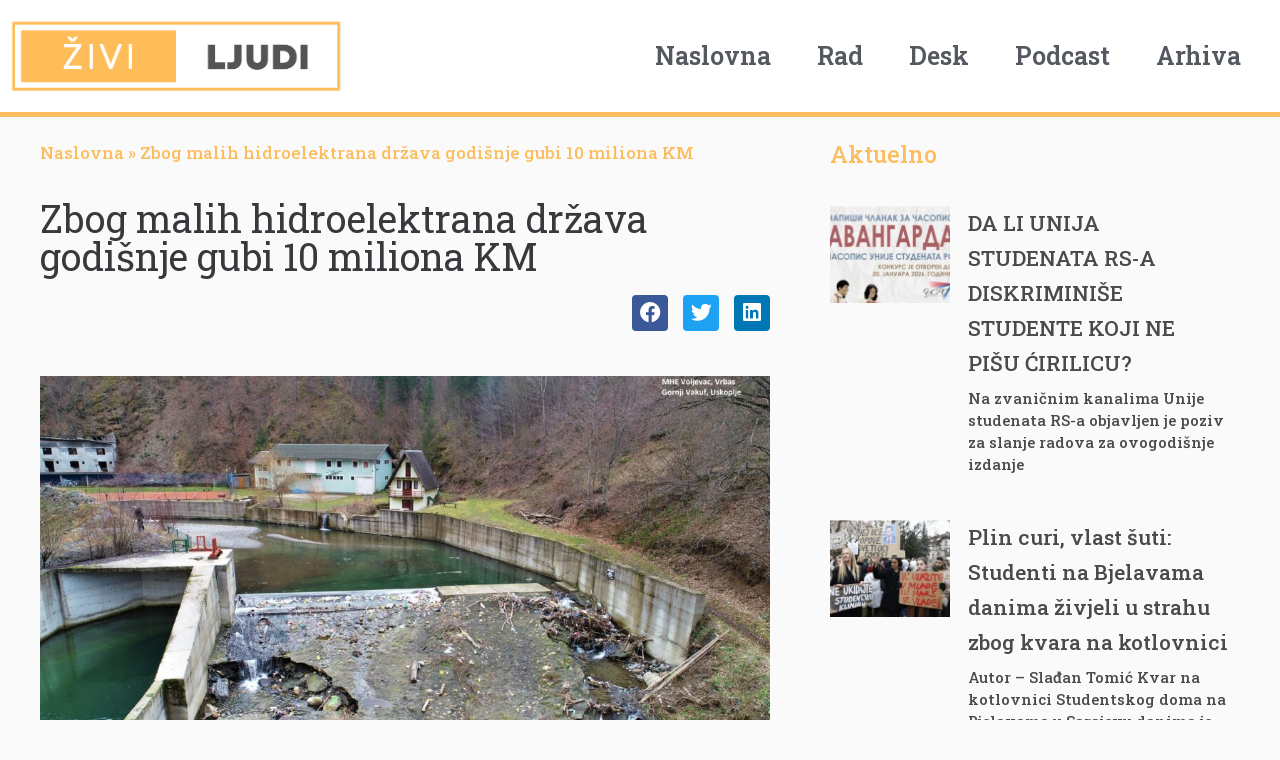

--- FILE ---
content_type: text/html; charset=UTF-8
request_url: https://ziviljudi.ba/2022/11/15/zbog-malih-hidroelektrana-drzava-godisnje-gubi-10-miliona-km/
body_size: 70150
content:
<!DOCTYPE html>
<html lang="en-US">
<head>
	<meta charset="UTF-8">
		<meta name='robots' content='index, follow, max-image-preview:large, max-snippet:-1, max-video-preview:-1' />
	<style>img:is([sizes="auto" i], [sizes^="auto," i]) { contain-intrinsic-size: 3000px 1500px }</style>
	
	<!-- This site is optimized with the Yoast SEO plugin v26.2 - https://yoast.com/wordpress/plugins/seo/ -->
	<title>Zbog malih hidroelektrana država godišnje gubi 10 miliona KM - Zivi ljudi</title>
	<link rel="canonical" href="https://ziviljudi.ba/2022/11/15/zbog-malih-hidroelektrana-drzava-godisnje-gubi-10-miliona-km/" />
	<meta property="og:locale" content="en_US" />
	<meta property="og:type" content="article" />
	<meta property="og:title" content="Zbog malih hidroelektrana država godišnje gubi 10 miliona KM - Zivi ljudi" />
	<meta property="og:description" content="Uspostavljeni sistem koncesionih naknada i podsticaja za mHE u BiH nema ekonomsku opravdanost i sa stanovišta društva je štetan, jer na godišnjem nivou pravi direktan" />
	<meta property="og:url" content="https://ziviljudi.ba/2022/11/15/zbog-malih-hidroelektrana-drzava-godisnje-gubi-10-miliona-km/" />
	<meta property="og:site_name" content="Zivi ljudi" />
	<meta property="article:published_time" content="2022-11-15T12:32:11+00:00" />
	<meta property="article:modified_time" content="2023-09-24T07:24:56+00:00" />
	<meta property="og:image" content="https://ziviljudi.ba/wp-content/uploads/2022/11/Vrbas-Gornji-Vakuf-Uskoplje-MHE-Voljevac-3-1024x576.jpg" />
	<meta name="author" content="Erduan Katana" />
	<meta name="twitter:card" content="summary_large_image" />
	<meta name="twitter:label1" content="Written by" />
	<meta name="twitter:data1" content="Erduan Katana" />
	<meta name="twitter:label2" content="Est. reading time" />
	<meta name="twitter:data2" content="2 minutes" />
	<script type="application/ld+json" class="yoast-schema-graph">{"@context":"https://schema.org","@graph":[{"@type":"Article","@id":"https://ziviljudi.ba/2022/11/15/zbog-malih-hidroelektrana-drzava-godisnje-gubi-10-miliona-km/#article","isPartOf":{"@id":"https://ziviljudi.ba/2022/11/15/zbog-malih-hidroelektrana-drzava-godisnje-gubi-10-miliona-km/"},"author":{"name":"Erduan Katana","@id":"https://ziviljudi.ba/#/schema/person/49425f46d39486f0e0ce343a16f45d7c"},"headline":"Zbog malih hidroelektrana država godišnje gubi 10 miliona KM","datePublished":"2022-11-15T12:32:11+00:00","dateModified":"2023-09-24T07:24:56+00:00","mainEntityOfPage":{"@id":"https://ziviljudi.ba/2022/11/15/zbog-malih-hidroelektrana-drzava-godisnje-gubi-10-miliona-km/"},"wordCount":217,"commentCount":0,"publisher":{"@id":"https://ziviljudi.ba/#organization"},"image":{"@id":"https://ziviljudi.ba/2022/11/15/zbog-malih-hidroelektrana-drzava-godisnje-gubi-10-miliona-km/#primaryimage"},"thumbnailUrl":"https://ziviljudi.ba/wp-content/uploads/2022/11/Vrbas-Gornji-Vakuf-Uskoplje-MHE-Voljevac-3-1024x576.jpg","articleSection":["Podcast","Vijest"],"inLanguage":"en-US","potentialAction":[{"@type":"CommentAction","name":"Comment","target":["https://ziviljudi.ba/2022/11/15/zbog-malih-hidroelektrana-drzava-godisnje-gubi-10-miliona-km/#respond"]}]},{"@type":"WebPage","@id":"https://ziviljudi.ba/2022/11/15/zbog-malih-hidroelektrana-drzava-godisnje-gubi-10-miliona-km/","url":"https://ziviljudi.ba/2022/11/15/zbog-malih-hidroelektrana-drzava-godisnje-gubi-10-miliona-km/","name":"Zbog malih hidroelektrana država godišnje gubi 10 miliona KM - Zivi ljudi","isPartOf":{"@id":"https://ziviljudi.ba/#website"},"primaryImageOfPage":{"@id":"https://ziviljudi.ba/2022/11/15/zbog-malih-hidroelektrana-drzava-godisnje-gubi-10-miliona-km/#primaryimage"},"image":{"@id":"https://ziviljudi.ba/2022/11/15/zbog-malih-hidroelektrana-drzava-godisnje-gubi-10-miliona-km/#primaryimage"},"thumbnailUrl":"https://ziviljudi.ba/wp-content/uploads/2022/11/Vrbas-Gornji-Vakuf-Uskoplje-MHE-Voljevac-3-1024x576.jpg","datePublished":"2022-11-15T12:32:11+00:00","dateModified":"2023-09-24T07:24:56+00:00","breadcrumb":{"@id":"https://ziviljudi.ba/2022/11/15/zbog-malih-hidroelektrana-drzava-godisnje-gubi-10-miliona-km/#breadcrumb"},"inLanguage":"en-US","potentialAction":[{"@type":"ReadAction","target":["https://ziviljudi.ba/2022/11/15/zbog-malih-hidroelektrana-drzava-godisnje-gubi-10-miliona-km/"]}]},{"@type":"ImageObject","inLanguage":"en-US","@id":"https://ziviljudi.ba/2022/11/15/zbog-malih-hidroelektrana-drzava-godisnje-gubi-10-miliona-km/#primaryimage","url":"https://ziviljudi.ba/wp-content/uploads/2022/11/Vrbas-Gornji-Vakuf-Uskoplje-MHE-Voljevac-3-1024x576.jpg","contentUrl":"https://ziviljudi.ba/wp-content/uploads/2022/11/Vrbas-Gornji-Vakuf-Uskoplje-MHE-Voljevac-3-1024x576.jpg"},{"@type":"BreadcrumbList","@id":"https://ziviljudi.ba/2022/11/15/zbog-malih-hidroelektrana-drzava-godisnje-gubi-10-miliona-km/#breadcrumb","itemListElement":[{"@type":"ListItem","position":1,"name":"Naslovna","item":"https://ziviljudi.ba/"},{"@type":"ListItem","position":2,"name":"Zbog malih hidroelektrana država godišnje gubi 10 miliona KM"}]},{"@type":"WebSite","@id":"https://ziviljudi.ba/#website","url":"https://ziviljudi.ba/","name":"Zivi ljudi","description":"","publisher":{"@id":"https://ziviljudi.ba/#organization"},"potentialAction":[{"@type":"SearchAction","target":{"@type":"EntryPoint","urlTemplate":"https://ziviljudi.ba/?s={search_term_string}"},"query-input":{"@type":"PropertyValueSpecification","valueRequired":true,"valueName":"search_term_string"}}],"inLanguage":"en-US"},{"@type":"Organization","@id":"https://ziviljudi.ba/#organization","name":"Zivi ljudi","url":"https://ziviljudi.ba/","logo":{"@type":"ImageObject","inLanguage":"en-US","@id":"https://ziviljudi.ba/#/schema/logo/image/","url":"https://ziviljudi.ba/wp-content/uploads/2022/10/LOGO3.png","contentUrl":"https://ziviljudi.ba/wp-content/uploads/2022/10/LOGO3.png","width":801,"height":177,"caption":"Zivi ljudi"},"image":{"@id":"https://ziviljudi.ba/#/schema/logo/image/"}},{"@type":"Person","@id":"https://ziviljudi.ba/#/schema/person/49425f46d39486f0e0ce343a16f45d7c","name":"Erduan Katana","image":{"@type":"ImageObject","inLanguage":"en-US","@id":"https://ziviljudi.ba/#/schema/person/image/","url":"https://secure.gravatar.com/avatar/21aecda6dbc8031a438abbb0ea9ac2fffa6f944d12eadd0642dbe70e92fb4919?s=96&d=mm&r=g","contentUrl":"https://secure.gravatar.com/avatar/21aecda6dbc8031a438abbb0ea9ac2fffa6f944d12eadd0642dbe70e92fb4919?s=96&d=mm&r=g","caption":"Erduan Katana"},"url":"https://ziviljudi.ba/author/erdo/"}]}</script>
	<!-- / Yoast SEO plugin. -->


<link rel='dns-prefetch' href='//www.googletagmanager.com' />
<link rel='dns-prefetch' href='//fonts.googleapis.com' />
<link rel="alternate" type="application/rss+xml" title="Zivi ljudi &raquo; Feed" href="https://ziviljudi.ba/feed/" />
<link rel="alternate" type="application/rss+xml" title="Zivi ljudi &raquo; Comments Feed" href="https://ziviljudi.ba/comments/feed/" />
<link rel="alternate" type="application/rss+xml" title="Zivi ljudi &raquo; Zbog malih hidroelektrana država godišnje gubi 10 miliona KM Comments Feed" href="https://ziviljudi.ba/2022/11/15/zbog-malih-hidroelektrana-drzava-godisnje-gubi-10-miliona-km/feed/" />
<script type="text/javascript">
/* <![CDATA[ */
window._wpemojiSettings = {"baseUrl":"https:\/\/s.w.org\/images\/core\/emoji\/16.0.1\/72x72\/","ext":".png","svgUrl":"https:\/\/s.w.org\/images\/core\/emoji\/16.0.1\/svg\/","svgExt":".svg","source":{"concatemoji":"https:\/\/ziviljudi.ba\/wp-includes\/js\/wp-emoji-release.min.js?ver=6.8.3"}};
/*! This file is auto-generated */
!function(s,n){var o,i,e;function c(e){try{var t={supportTests:e,timestamp:(new Date).valueOf()};sessionStorage.setItem(o,JSON.stringify(t))}catch(e){}}function p(e,t,n){e.clearRect(0,0,e.canvas.width,e.canvas.height),e.fillText(t,0,0);var t=new Uint32Array(e.getImageData(0,0,e.canvas.width,e.canvas.height).data),a=(e.clearRect(0,0,e.canvas.width,e.canvas.height),e.fillText(n,0,0),new Uint32Array(e.getImageData(0,0,e.canvas.width,e.canvas.height).data));return t.every(function(e,t){return e===a[t]})}function u(e,t){e.clearRect(0,0,e.canvas.width,e.canvas.height),e.fillText(t,0,0);for(var n=e.getImageData(16,16,1,1),a=0;a<n.data.length;a++)if(0!==n.data[a])return!1;return!0}function f(e,t,n,a){switch(t){case"flag":return n(e,"\ud83c\udff3\ufe0f\u200d\u26a7\ufe0f","\ud83c\udff3\ufe0f\u200b\u26a7\ufe0f")?!1:!n(e,"\ud83c\udde8\ud83c\uddf6","\ud83c\udde8\u200b\ud83c\uddf6")&&!n(e,"\ud83c\udff4\udb40\udc67\udb40\udc62\udb40\udc65\udb40\udc6e\udb40\udc67\udb40\udc7f","\ud83c\udff4\u200b\udb40\udc67\u200b\udb40\udc62\u200b\udb40\udc65\u200b\udb40\udc6e\u200b\udb40\udc67\u200b\udb40\udc7f");case"emoji":return!a(e,"\ud83e\udedf")}return!1}function g(e,t,n,a){var r="undefined"!=typeof WorkerGlobalScope&&self instanceof WorkerGlobalScope?new OffscreenCanvas(300,150):s.createElement("canvas"),o=r.getContext("2d",{willReadFrequently:!0}),i=(o.textBaseline="top",o.font="600 32px Arial",{});return e.forEach(function(e){i[e]=t(o,e,n,a)}),i}function t(e){var t=s.createElement("script");t.src=e,t.defer=!0,s.head.appendChild(t)}"undefined"!=typeof Promise&&(o="wpEmojiSettingsSupports",i=["flag","emoji"],n.supports={everything:!0,everythingExceptFlag:!0},e=new Promise(function(e){s.addEventListener("DOMContentLoaded",e,{once:!0})}),new Promise(function(t){var n=function(){try{var e=JSON.parse(sessionStorage.getItem(o));if("object"==typeof e&&"number"==typeof e.timestamp&&(new Date).valueOf()<e.timestamp+604800&&"object"==typeof e.supportTests)return e.supportTests}catch(e){}return null}();if(!n){if("undefined"!=typeof Worker&&"undefined"!=typeof OffscreenCanvas&&"undefined"!=typeof URL&&URL.createObjectURL&&"undefined"!=typeof Blob)try{var e="postMessage("+g.toString()+"("+[JSON.stringify(i),f.toString(),p.toString(),u.toString()].join(",")+"));",a=new Blob([e],{type:"text/javascript"}),r=new Worker(URL.createObjectURL(a),{name:"wpTestEmojiSupports"});return void(r.onmessage=function(e){c(n=e.data),r.terminate(),t(n)})}catch(e){}c(n=g(i,f,p,u))}t(n)}).then(function(e){for(var t in e)n.supports[t]=e[t],n.supports.everything=n.supports.everything&&n.supports[t],"flag"!==t&&(n.supports.everythingExceptFlag=n.supports.everythingExceptFlag&&n.supports[t]);n.supports.everythingExceptFlag=n.supports.everythingExceptFlag&&!n.supports.flag,n.DOMReady=!1,n.readyCallback=function(){n.DOMReady=!0}}).then(function(){return e}).then(function(){var e;n.supports.everything||(n.readyCallback(),(e=n.source||{}).concatemoji?t(e.concatemoji):e.wpemoji&&e.twemoji&&(t(e.twemoji),t(e.wpemoji)))}))}((window,document),window._wpemojiSettings);
/* ]]> */
</script>
<style id='wp-emoji-styles-inline-css' type='text/css'>

	img.wp-smiley, img.emoji {
		display: inline !important;
		border: none !important;
		box-shadow: none !important;
		height: 1em !important;
		width: 1em !important;
		margin: 0 0.07em !important;
		vertical-align: -0.1em !important;
		background: none !important;
		padding: 0 !important;
	}
</style>
<link rel='stylesheet' id='wp-block-library-css' href='https://ziviljudi.ba/wp-includes/css/dist/block-library/style.min.css?ver=6.8.3' type='text/css' media='all' />
<style id='wp-block-library-theme-inline-css' type='text/css'>
.wp-block-audio :where(figcaption){color:#555;font-size:13px;text-align:center}.is-dark-theme .wp-block-audio :where(figcaption){color:#ffffffa6}.wp-block-audio{margin:0 0 1em}.wp-block-code{border:1px solid #ccc;border-radius:4px;font-family:Menlo,Consolas,monaco,monospace;padding:.8em 1em}.wp-block-embed :where(figcaption){color:#555;font-size:13px;text-align:center}.is-dark-theme .wp-block-embed :where(figcaption){color:#ffffffa6}.wp-block-embed{margin:0 0 1em}.blocks-gallery-caption{color:#555;font-size:13px;text-align:center}.is-dark-theme .blocks-gallery-caption{color:#ffffffa6}:root :where(.wp-block-image figcaption){color:#555;font-size:13px;text-align:center}.is-dark-theme :root :where(.wp-block-image figcaption){color:#ffffffa6}.wp-block-image{margin:0 0 1em}.wp-block-pullquote{border-bottom:4px solid;border-top:4px solid;color:currentColor;margin-bottom:1.75em}.wp-block-pullquote cite,.wp-block-pullquote footer,.wp-block-pullquote__citation{color:currentColor;font-size:.8125em;font-style:normal;text-transform:uppercase}.wp-block-quote{border-left:.25em solid;margin:0 0 1.75em;padding-left:1em}.wp-block-quote cite,.wp-block-quote footer{color:currentColor;font-size:.8125em;font-style:normal;position:relative}.wp-block-quote:where(.has-text-align-right){border-left:none;border-right:.25em solid;padding-left:0;padding-right:1em}.wp-block-quote:where(.has-text-align-center){border:none;padding-left:0}.wp-block-quote.is-large,.wp-block-quote.is-style-large,.wp-block-quote:where(.is-style-plain){border:none}.wp-block-search .wp-block-search__label{font-weight:700}.wp-block-search__button{border:1px solid #ccc;padding:.375em .625em}:where(.wp-block-group.has-background){padding:1.25em 2.375em}.wp-block-separator.has-css-opacity{opacity:.4}.wp-block-separator{border:none;border-bottom:2px solid;margin-left:auto;margin-right:auto}.wp-block-separator.has-alpha-channel-opacity{opacity:1}.wp-block-separator:not(.is-style-wide):not(.is-style-dots){width:100px}.wp-block-separator.has-background:not(.is-style-dots){border-bottom:none;height:1px}.wp-block-separator.has-background:not(.is-style-wide):not(.is-style-dots){height:2px}.wp-block-table{margin:0 0 1em}.wp-block-table td,.wp-block-table th{word-break:normal}.wp-block-table :where(figcaption){color:#555;font-size:13px;text-align:center}.is-dark-theme .wp-block-table :where(figcaption){color:#ffffffa6}.wp-block-video :where(figcaption){color:#555;font-size:13px;text-align:center}.is-dark-theme .wp-block-video :where(figcaption){color:#ffffffa6}.wp-block-video{margin:0 0 1em}:root :where(.wp-block-template-part.has-background){margin-bottom:0;margin-top:0;padding:1.25em 2.375em}
</style>
<style id='classic-theme-styles-inline-css' type='text/css'>
/*! This file is auto-generated */
.wp-block-button__link{color:#fff;background-color:#32373c;border-radius:9999px;box-shadow:none;text-decoration:none;padding:calc(.667em + 2px) calc(1.333em + 2px);font-size:1.125em}.wp-block-file__button{background:#32373c;color:#fff;text-decoration:none}
</style>
<style id='global-styles-inline-css' type='text/css'>
:root{--wp--preset--aspect-ratio--square: 1;--wp--preset--aspect-ratio--4-3: 4/3;--wp--preset--aspect-ratio--3-4: 3/4;--wp--preset--aspect-ratio--3-2: 3/2;--wp--preset--aspect-ratio--2-3: 2/3;--wp--preset--aspect-ratio--16-9: 16/9;--wp--preset--aspect-ratio--9-16: 9/16;--wp--preset--color--black: #000000;--wp--preset--color--cyan-bluish-gray: #abb8c3;--wp--preset--color--white: #ffffff;--wp--preset--color--pale-pink: #f78da7;--wp--preset--color--vivid-red: #cf2e2e;--wp--preset--color--luminous-vivid-orange: #ff6900;--wp--preset--color--luminous-vivid-amber: #fcb900;--wp--preset--color--light-green-cyan: #7bdcb5;--wp--preset--color--vivid-green-cyan: #00d084;--wp--preset--color--pale-cyan-blue: #8ed1fc;--wp--preset--color--vivid-cyan-blue: #0693e3;--wp--preset--color--vivid-purple: #9b51e0;--wp--preset--gradient--vivid-cyan-blue-to-vivid-purple: linear-gradient(135deg,rgba(6,147,227,1) 0%,rgb(155,81,224) 100%);--wp--preset--gradient--light-green-cyan-to-vivid-green-cyan: linear-gradient(135deg,rgb(122,220,180) 0%,rgb(0,208,130) 100%);--wp--preset--gradient--luminous-vivid-amber-to-luminous-vivid-orange: linear-gradient(135deg,rgba(252,185,0,1) 0%,rgba(255,105,0,1) 100%);--wp--preset--gradient--luminous-vivid-orange-to-vivid-red: linear-gradient(135deg,rgba(255,105,0,1) 0%,rgb(207,46,46) 100%);--wp--preset--gradient--very-light-gray-to-cyan-bluish-gray: linear-gradient(135deg,rgb(238,238,238) 0%,rgb(169,184,195) 100%);--wp--preset--gradient--cool-to-warm-spectrum: linear-gradient(135deg,rgb(74,234,220) 0%,rgb(151,120,209) 20%,rgb(207,42,186) 40%,rgb(238,44,130) 60%,rgb(251,105,98) 80%,rgb(254,248,76) 100%);--wp--preset--gradient--blush-light-purple: linear-gradient(135deg,rgb(255,206,236) 0%,rgb(152,150,240) 100%);--wp--preset--gradient--blush-bordeaux: linear-gradient(135deg,rgb(254,205,165) 0%,rgb(254,45,45) 50%,rgb(107,0,62) 100%);--wp--preset--gradient--luminous-dusk: linear-gradient(135deg,rgb(255,203,112) 0%,rgb(199,81,192) 50%,rgb(65,88,208) 100%);--wp--preset--gradient--pale-ocean: linear-gradient(135deg,rgb(255,245,203) 0%,rgb(182,227,212) 50%,rgb(51,167,181) 100%);--wp--preset--gradient--electric-grass: linear-gradient(135deg,rgb(202,248,128) 0%,rgb(113,206,126) 100%);--wp--preset--gradient--midnight: linear-gradient(135deg,rgb(2,3,129) 0%,rgb(40,116,252) 100%);--wp--preset--font-size--small: 13px;--wp--preset--font-size--medium: 20px;--wp--preset--font-size--large: 36px;--wp--preset--font-size--x-large: 42px;--wp--preset--spacing--20: 0.44rem;--wp--preset--spacing--30: 0.67rem;--wp--preset--spacing--40: 1rem;--wp--preset--spacing--50: 1.5rem;--wp--preset--spacing--60: 2.25rem;--wp--preset--spacing--70: 3.38rem;--wp--preset--spacing--80: 5.06rem;--wp--preset--shadow--natural: 6px 6px 9px rgba(0, 0, 0, 0.2);--wp--preset--shadow--deep: 12px 12px 50px rgba(0, 0, 0, 0.4);--wp--preset--shadow--sharp: 6px 6px 0px rgba(0, 0, 0, 0.2);--wp--preset--shadow--outlined: 6px 6px 0px -3px rgba(255, 255, 255, 1), 6px 6px rgba(0, 0, 0, 1);--wp--preset--shadow--crisp: 6px 6px 0px rgba(0, 0, 0, 1);}:where(.is-layout-flex){gap: 0.5em;}:where(.is-layout-grid){gap: 0.5em;}body .is-layout-flex{display: flex;}.is-layout-flex{flex-wrap: wrap;align-items: center;}.is-layout-flex > :is(*, div){margin: 0;}body .is-layout-grid{display: grid;}.is-layout-grid > :is(*, div){margin: 0;}:where(.wp-block-columns.is-layout-flex){gap: 2em;}:where(.wp-block-columns.is-layout-grid){gap: 2em;}:where(.wp-block-post-template.is-layout-flex){gap: 1.25em;}:where(.wp-block-post-template.is-layout-grid){gap: 1.25em;}.has-black-color{color: var(--wp--preset--color--black) !important;}.has-cyan-bluish-gray-color{color: var(--wp--preset--color--cyan-bluish-gray) !important;}.has-white-color{color: var(--wp--preset--color--white) !important;}.has-pale-pink-color{color: var(--wp--preset--color--pale-pink) !important;}.has-vivid-red-color{color: var(--wp--preset--color--vivid-red) !important;}.has-luminous-vivid-orange-color{color: var(--wp--preset--color--luminous-vivid-orange) !important;}.has-luminous-vivid-amber-color{color: var(--wp--preset--color--luminous-vivid-amber) !important;}.has-light-green-cyan-color{color: var(--wp--preset--color--light-green-cyan) !important;}.has-vivid-green-cyan-color{color: var(--wp--preset--color--vivid-green-cyan) !important;}.has-pale-cyan-blue-color{color: var(--wp--preset--color--pale-cyan-blue) !important;}.has-vivid-cyan-blue-color{color: var(--wp--preset--color--vivid-cyan-blue) !important;}.has-vivid-purple-color{color: var(--wp--preset--color--vivid-purple) !important;}.has-black-background-color{background-color: var(--wp--preset--color--black) !important;}.has-cyan-bluish-gray-background-color{background-color: var(--wp--preset--color--cyan-bluish-gray) !important;}.has-white-background-color{background-color: var(--wp--preset--color--white) !important;}.has-pale-pink-background-color{background-color: var(--wp--preset--color--pale-pink) !important;}.has-vivid-red-background-color{background-color: var(--wp--preset--color--vivid-red) !important;}.has-luminous-vivid-orange-background-color{background-color: var(--wp--preset--color--luminous-vivid-orange) !important;}.has-luminous-vivid-amber-background-color{background-color: var(--wp--preset--color--luminous-vivid-amber) !important;}.has-light-green-cyan-background-color{background-color: var(--wp--preset--color--light-green-cyan) !important;}.has-vivid-green-cyan-background-color{background-color: var(--wp--preset--color--vivid-green-cyan) !important;}.has-pale-cyan-blue-background-color{background-color: var(--wp--preset--color--pale-cyan-blue) !important;}.has-vivid-cyan-blue-background-color{background-color: var(--wp--preset--color--vivid-cyan-blue) !important;}.has-vivid-purple-background-color{background-color: var(--wp--preset--color--vivid-purple) !important;}.has-black-border-color{border-color: var(--wp--preset--color--black) !important;}.has-cyan-bluish-gray-border-color{border-color: var(--wp--preset--color--cyan-bluish-gray) !important;}.has-white-border-color{border-color: var(--wp--preset--color--white) !important;}.has-pale-pink-border-color{border-color: var(--wp--preset--color--pale-pink) !important;}.has-vivid-red-border-color{border-color: var(--wp--preset--color--vivid-red) !important;}.has-luminous-vivid-orange-border-color{border-color: var(--wp--preset--color--luminous-vivid-orange) !important;}.has-luminous-vivid-amber-border-color{border-color: var(--wp--preset--color--luminous-vivid-amber) !important;}.has-light-green-cyan-border-color{border-color: var(--wp--preset--color--light-green-cyan) !important;}.has-vivid-green-cyan-border-color{border-color: var(--wp--preset--color--vivid-green-cyan) !important;}.has-pale-cyan-blue-border-color{border-color: var(--wp--preset--color--pale-cyan-blue) !important;}.has-vivid-cyan-blue-border-color{border-color: var(--wp--preset--color--vivid-cyan-blue) !important;}.has-vivid-purple-border-color{border-color: var(--wp--preset--color--vivid-purple) !important;}.has-vivid-cyan-blue-to-vivid-purple-gradient-background{background: var(--wp--preset--gradient--vivid-cyan-blue-to-vivid-purple) !important;}.has-light-green-cyan-to-vivid-green-cyan-gradient-background{background: var(--wp--preset--gradient--light-green-cyan-to-vivid-green-cyan) !important;}.has-luminous-vivid-amber-to-luminous-vivid-orange-gradient-background{background: var(--wp--preset--gradient--luminous-vivid-amber-to-luminous-vivid-orange) !important;}.has-luminous-vivid-orange-to-vivid-red-gradient-background{background: var(--wp--preset--gradient--luminous-vivid-orange-to-vivid-red) !important;}.has-very-light-gray-to-cyan-bluish-gray-gradient-background{background: var(--wp--preset--gradient--very-light-gray-to-cyan-bluish-gray) !important;}.has-cool-to-warm-spectrum-gradient-background{background: var(--wp--preset--gradient--cool-to-warm-spectrum) !important;}.has-blush-light-purple-gradient-background{background: var(--wp--preset--gradient--blush-light-purple) !important;}.has-blush-bordeaux-gradient-background{background: var(--wp--preset--gradient--blush-bordeaux) !important;}.has-luminous-dusk-gradient-background{background: var(--wp--preset--gradient--luminous-dusk) !important;}.has-pale-ocean-gradient-background{background: var(--wp--preset--gradient--pale-ocean) !important;}.has-electric-grass-gradient-background{background: var(--wp--preset--gradient--electric-grass) !important;}.has-midnight-gradient-background{background: var(--wp--preset--gradient--midnight) !important;}.has-small-font-size{font-size: var(--wp--preset--font-size--small) !important;}.has-medium-font-size{font-size: var(--wp--preset--font-size--medium) !important;}.has-large-font-size{font-size: var(--wp--preset--font-size--large) !important;}.has-x-large-font-size{font-size: var(--wp--preset--font-size--x-large) !important;}
:where(.wp-block-post-template.is-layout-flex){gap: 1.25em;}:where(.wp-block-post-template.is-layout-grid){gap: 1.25em;}
:where(.wp-block-columns.is-layout-flex){gap: 2em;}:where(.wp-block-columns.is-layout-grid){gap: 2em;}
:root :where(.wp-block-pullquote){font-size: 1.5em;line-height: 1.6;}
</style>
<link rel='stylesheet' id='google-fonts-css' href='//fonts.googleapis.com/css?family=Slabo+27px%7CMuli&#038;display=swap&#038;ver=6.8.3' type='text/css' media='all' />
<link rel='stylesheet' id='font-awesome-css' href='https://ziviljudi.ba/wp-content/plugins/elementor/assets/lib/font-awesome/css/font-awesome.min.css?ver=4.7.0' type='text/css' media='all' />
<link rel='stylesheet' id='slick-css-css' href='https://ziviljudi.ba/wp-content/themes/refined-magazine/candidthemes/assets/framework/slick/slick.css?ver=6.8.3' type='text/css' media='all' />
<link rel='stylesheet' id='slick-theme-css-css' href='https://ziviljudi.ba/wp-content/themes/refined-magazine/candidthemes/assets/framework/slick/slick-theme.css?ver=6.8.3' type='text/css' media='all' />
<link rel='stylesheet' id='refined-magazine-style-css' href='https://ziviljudi.ba/wp-content/themes/refined-magazine/style.css?ver=6.8.3' type='text/css' media='all' />
<style id='refined-magazine-style-inline-css' type='text/css'>
.site-branding h1, .site-branding p.site-title,.ct-dark-mode .site-title a, .site-title, .site-title a, .site-title a:hover, .site-title a:visited:hover { color: #fff; }.entry-content a, .entry-title a:hover, .related-title a:hover, .posts-navigation .nav-previous a:hover, .post-navigation .nav-previous a:hover, .posts-navigation .nav-next a:hover, .post-navigation .nav-next a:hover, #comments .comment-content a:hover, #comments .comment-author a:hover, .offcanvas-menu nav ul.top-menu li a:hover, .offcanvas-menu nav ul.top-menu li.current-menu-item > a, .error-404-title, #refined-magazine-breadcrumbs a:hover, .entry-content a.read-more-text:hover, a:hover, a:visited:hover, .widget_refined_magazine_category_tabbed_widget.widget ul.ct-nav-tabs li a  { color : #0d19a3; }.candid-refined-post-format, .refined-magazine-featured-block .refined-magazine-col-2 .candid-refined-post-format, .cat-links a,.top-bar,.main-navigation ul li a:hover, .main-navigation ul li.current-menu-item > a, .main-navigation ul li a:hover, .main-navigation ul li.current-menu-item > a, .trending-title, .search-form input[type=submit], input[type="submit"], ::selection, #toTop, .breadcrumbs span.breadcrumb, article.sticky .refined-magazine-content-container, .candid-pagination .page-numbers.current, .candid-pagination .page-numbers:hover, .ct-title-head, .widget-title:before, .widget ul.ct-nav-tabs:before, .widget ul.ct-nav-tabs li.ct-title-head:hover, .widget ul.ct-nav-tabs li.ct-title-head.ui-tabs-active { background-color : #0d19a3; }.candid-refined-post-format, .refined-magazine-featured-block .refined-magazine-col-2 .candid-refined-post-format, blockquote, .search-form input[type="submit"], input[type="submit"], .candid-pagination .page-numbers { border-color : #0d19a3; }.cat-links a:focus{ outline : 1px dashed #0d19a3; }.ct-post-overlay .post-content, .ct-post-overlay .post-content a, .widget .ct-post-overlay .post-content a, .widget .ct-post-overlay .post-content a:visited, .ct-post-overlay .post-content a:visited:hover, .slide-details:hover .cat-links a { color: #fff; }.logo-wrapper-block{background-color : #4240ed; }@media (min-width: 1600px){.ct-boxed #page{max-width : 1500px; }}
</style>
<link rel='stylesheet' id='elementor-frontend-css' href='https://ziviljudi.ba/wp-content/plugins/elementor/assets/css/frontend.min.css?ver=3.32.5' type='text/css' media='all' />
<link rel='stylesheet' id='widget-image-css' href='https://ziviljudi.ba/wp-content/plugins/elementor/assets/css/widget-image.min.css?ver=3.32.5' type='text/css' media='all' />
<link rel='stylesheet' id='widget-nav-menu-css' href='https://ziviljudi.ba/wp-content/plugins/elementor-pro/assets/css/widget-nav-menu.min.css?ver=3.32.3' type='text/css' media='all' />
<link rel='stylesheet' id='e-sticky-css' href='https://ziviljudi.ba/wp-content/plugins/elementor-pro/assets/css/modules/sticky.min.css?ver=3.32.3' type='text/css' media='all' />
<link rel='stylesheet' id='widget-breadcrumbs-css' href='https://ziviljudi.ba/wp-content/plugins/elementor-pro/assets/css/widget-breadcrumbs.min.css?ver=3.32.3' type='text/css' media='all' />
<link rel='stylesheet' id='widget-heading-css' href='https://ziviljudi.ba/wp-content/plugins/elementor/assets/css/widget-heading.min.css?ver=3.32.5' type='text/css' media='all' />
<link rel='stylesheet' id='widget-share-buttons-css' href='https://ziviljudi.ba/wp-content/plugins/elementor-pro/assets/css/widget-share-buttons.min.css?ver=3.32.3' type='text/css' media='all' />
<link rel='stylesheet' id='e-apple-webkit-css' href='https://ziviljudi.ba/wp-content/plugins/elementor/assets/css/conditionals/apple-webkit.min.css?ver=3.32.5' type='text/css' media='all' />
<link rel='stylesheet' id='elementor-icons-shared-0-css' href='https://ziviljudi.ba/wp-content/plugins/elementor/assets/lib/font-awesome/css/fontawesome.min.css?ver=5.15.3' type='text/css' media='all' />
<link rel='stylesheet' id='elementor-icons-fa-solid-css' href='https://ziviljudi.ba/wp-content/plugins/elementor/assets/lib/font-awesome/css/solid.min.css?ver=5.15.3' type='text/css' media='all' />
<link rel='stylesheet' id='elementor-icons-fa-brands-css' href='https://ziviljudi.ba/wp-content/plugins/elementor/assets/lib/font-awesome/css/brands.min.css?ver=5.15.3' type='text/css' media='all' />
<link rel='stylesheet' id='widget-post-info-css' href='https://ziviljudi.ba/wp-content/plugins/elementor-pro/assets/css/widget-post-info.min.css?ver=3.32.3' type='text/css' media='all' />
<link rel='stylesheet' id='widget-icon-list-css' href='https://ziviljudi.ba/wp-content/plugins/elementor/assets/css/widget-icon-list.min.css?ver=3.32.5' type='text/css' media='all' />
<link rel='stylesheet' id='elementor-icons-fa-regular-css' href='https://ziviljudi.ba/wp-content/plugins/elementor/assets/lib/font-awesome/css/regular.min.css?ver=5.15.3' type='text/css' media='all' />
<link rel='stylesheet' id='widget-author-box-css' href='https://ziviljudi.ba/wp-content/plugins/elementor-pro/assets/css/widget-author-box.min.css?ver=3.32.3' type='text/css' media='all' />
<link rel='stylesheet' id='widget-posts-css' href='https://ziviljudi.ba/wp-content/plugins/elementor-pro/assets/css/widget-posts.min.css?ver=3.32.3' type='text/css' media='all' />
<link rel='stylesheet' id='widget-post-navigation-css' href='https://ziviljudi.ba/wp-content/plugins/elementor-pro/assets/css/widget-post-navigation.min.css?ver=3.32.3' type='text/css' media='all' />
<link rel='stylesheet' id='elementor-icons-css' href='https://ziviljudi.ba/wp-content/plugins/elementor/assets/lib/eicons/css/elementor-icons.min.css?ver=5.44.0' type='text/css' media='all' />
<link rel='stylesheet' id='elementor-post-6-css' href='https://ziviljudi.ba/wp-content/uploads/elementor/css/post-6.css?ver=1762095109' type='text/css' media='all' />
<link rel='stylesheet' id='elementor-post-685-css' href='https://ziviljudi.ba/wp-content/uploads/elementor/css/post-685.css?ver=1762095110' type='text/css' media='all' />
<link rel='stylesheet' id='elementor-post-175-css' href='https://ziviljudi.ba/wp-content/uploads/elementor/css/post-175.css?ver=1762095593' type='text/css' media='all' />
<link rel='stylesheet' id='dashicons-css' href='https://ziviljudi.ba/wp-includes/css/dashicons.min.css?ver=6.8.3' type='text/css' media='all' />
<link rel='stylesheet' id='eael-general-css' href='https://ziviljudi.ba/wp-content/plugins/essential-addons-for-elementor-lite/assets/front-end/css/view/general.min.css?ver=6.4.0' type='text/css' media='all' />
<link rel='stylesheet' id='elementor-gf-robotoslab-css' href='https://fonts.googleapis.com/css?family=Roboto+Slab:100,100italic,200,200italic,300,300italic,400,400italic,500,500italic,600,600italic,700,700italic,800,800italic,900,900italic&#038;display=auto' type='text/css' media='all' />
<script type="text/javascript" src="https://ziviljudi.ba/wp-includes/js/jquery/jquery.min.js?ver=3.7.1" id="jquery-core-js"></script>
<script type="text/javascript" src="https://ziviljudi.ba/wp-includes/js/jquery/jquery-migrate.min.js?ver=3.4.1" id="jquery-migrate-js"></script>

<!-- Google tag (gtag.js) snippet added by Site Kit -->
<!-- Google Analytics snippet added by Site Kit -->
<script type="text/javascript" src="https://www.googletagmanager.com/gtag/js?id=GT-PZMDCZC" id="google_gtagjs-js" async></script>
<script type="text/javascript" id="google_gtagjs-js-after">
/* <![CDATA[ */
window.dataLayer = window.dataLayer || [];function gtag(){dataLayer.push(arguments);}
gtag("set","linker",{"domains":["ziviljudi.ba"]});
gtag("js", new Date());
gtag("set", "developer_id.dZTNiMT", true);
gtag("config", "GT-PZMDCZC", {"googlesitekit_post_author":"Erduan Katana","googlesitekit_post_date":"20221115"});
/* ]]> */
</script>
<link rel="https://api.w.org/" href="https://ziviljudi.ba/wp-json/" /><link rel="alternate" title="JSON" type="application/json" href="https://ziviljudi.ba/wp-json/wp/v2/posts/765" /><link rel="EditURI" type="application/rsd+xml" title="RSD" href="https://ziviljudi.ba/xmlrpc.php?rsd" />
<meta name="generator" content="WordPress 6.8.3" />
<link rel='shortlink' href='https://ziviljudi.ba/?p=765' />
<link rel="alternate" title="oEmbed (JSON)" type="application/json+oembed" href="https://ziviljudi.ba/wp-json/oembed/1.0/embed?url=https%3A%2F%2Fziviljudi.ba%2F2022%2F11%2F15%2Fzbog-malih-hidroelektrana-drzava-godisnje-gubi-10-miliona-km%2F" />
<link rel="alternate" title="oEmbed (XML)" type="text/xml+oembed" href="https://ziviljudi.ba/wp-json/oembed/1.0/embed?url=https%3A%2F%2Fziviljudi.ba%2F2022%2F11%2F15%2Fzbog-malih-hidroelektrana-drzava-godisnje-gubi-10-miliona-km%2F&#038;format=xml" />
<style id="essential-blocks-global-styles">
            :root {
                --eb-global-primary-color: #101828;
--eb-global-secondary-color: #475467;
--eb-global-tertiary-color: #98A2B3;
--eb-global-text-color: #475467;
--eb-global-heading-color: #1D2939;
--eb-global-link-color: #444CE7;
--eb-global-background-color: #F9FAFB;
--eb-global-button-text-color: #FFFFFF;
--eb-global-button-background-color: #101828;
--eb-gradient-primary-color: linear-gradient(90deg, hsla(259, 84%, 78%, 1) 0%, hsla(206, 67%, 75%, 1) 100%);
--eb-gradient-secondary-color: linear-gradient(90deg, hsla(18, 76%, 85%, 1) 0%, hsla(203, 69%, 84%, 1) 100%);
--eb-gradient-tertiary-color: linear-gradient(90deg, hsla(248, 21%, 15%, 1) 0%, hsla(250, 14%, 61%, 1) 100%);
--eb-gradient-background-color: linear-gradient(90deg, rgb(250, 250, 250) 0%, rgb(233, 233, 233) 49%, rgb(244, 243, 243) 100%);

                --eb-tablet-breakpoint: 1024px;
--eb-mobile-breakpoint: 767px;

            }
            
            
        </style><meta name="generator" content="Site Kit by Google 1.164.0" /><link rel="pingback" href="https://ziviljudi.ba/xmlrpc.php"><meta name="generator" content="Elementor 3.32.5; features: additional_custom_breakpoints; settings: css_print_method-external, google_font-enabled, font_display-auto">
			<style>
				.e-con.e-parent:nth-of-type(n+4):not(.e-lazyloaded):not(.e-no-lazyload),
				.e-con.e-parent:nth-of-type(n+4):not(.e-lazyloaded):not(.e-no-lazyload) * {
					background-image: none !important;
				}
				@media screen and (max-height: 1024px) {
					.e-con.e-parent:nth-of-type(n+3):not(.e-lazyloaded):not(.e-no-lazyload),
					.e-con.e-parent:nth-of-type(n+3):not(.e-lazyloaded):not(.e-no-lazyload) * {
						background-image: none !important;
					}
				}
				@media screen and (max-height: 640px) {
					.e-con.e-parent:nth-of-type(n+2):not(.e-lazyloaded):not(.e-no-lazyload),
					.e-con.e-parent:nth-of-type(n+2):not(.e-lazyloaded):not(.e-no-lazyload) * {
						background-image: none !important;
					}
				}
			</style>
			<link rel="icon" href="https://ziviljudi.ba/wp-content/uploads/2022/10/ICON-1.png" sizes="32x32" />
<link rel="icon" href="https://ziviljudi.ba/wp-content/uploads/2022/10/ICON-1.png" sizes="192x192" />
<link rel="apple-touch-icon" href="https://ziviljudi.ba/wp-content/uploads/2022/10/ICON-1.png" />
<meta name="msapplication-TileImage" content="https://ziviljudi.ba/wp-content/uploads/2022/10/ICON-1.png" />
	<meta name="viewport" content="width=device-width, initial-scale=1.0, viewport-fit=cover" /></head>
<body class="wp-singular post-template-default single single-post postid-765 single-format-standard wp-custom-logo wp-embed-responsive wp-theme-refined-magazine no-sidebar ct-bg ct-boxed ct-sticky-sidebar right-sidebar elementor-default elementor-template-canvas elementor-kit-6 elementor-page elementor-page-765 elementor-page-175">
			<div data-elementor-type="single-post" data-elementor-id="175" class="elementor elementor-175 elementor-location-single post-765 post type-post status-publish format-standard hentry category-podcast category-vijest" data-elementor-post-type="elementor_library">
					<section class="elementor-section elementor-top-section elementor-element elementor-element-ad656e3 elementor-section-boxed elementor-section-height-default elementor-section-height-default" data-id="ad656e3" data-element_type="section">
						<div class="elementor-container elementor-column-gap-default">
					<div class="elementor-column elementor-col-100 elementor-top-column elementor-element elementor-element-6d43770" data-id="6d43770" data-element_type="column">
			<div class="elementor-widget-wrap">
							</div>
		</div>
					</div>
		</section>
				<header class="elementor-section elementor-top-section elementor-element elementor-element-1ac05c3b elementor-section-content-middle elementor-section-height-min-height shrinker elementor-section-boxed elementor-section-height-default elementor-section-items-middle" data-id="1ac05c3b" data-element_type="section" data-settings="{&quot;background_background&quot;:&quot;classic&quot;,&quot;sticky&quot;:&quot;top&quot;,&quot;sticky_effects_offset&quot;:60,&quot;sticky_on&quot;:[&quot;desktop&quot;,&quot;tablet&quot;,&quot;mobile&quot;],&quot;sticky_offset&quot;:0,&quot;sticky_anchor_link_offset&quot;:0}">
						<div class="elementor-container elementor-column-gap-default">
					<div class="elementor-column elementor-col-33 elementor-top-column elementor-element elementor-element-52413511" data-id="52413511" data-element_type="column">
			<div class="elementor-widget-wrap elementor-element-populated">
						<div class="elementor-element elementor-element-50ae6ad2 shrinking-logo elementor-widget elementor-widget-theme-site-logo elementor-widget-image" data-id="50ae6ad2" data-element_type="widget" data-widget_type="theme-site-logo.default">
				<div class="elementor-widget-container">
											<a href="https://ziviljudi.ba">
			<img width="801" height="177" src="https://ziviljudi.ba/wp-content/uploads/2022/10/LOGO3.png" class="attachment-full size-full wp-image-254" alt="" />				</a>
											</div>
				</div>
					</div>
		</div>
				<div class="elementor-column elementor-col-33 elementor-top-column elementor-element elementor-element-da61def" data-id="da61def" data-element_type="column">
			<div class="elementor-widget-wrap">
							</div>
		</div>
				<div class="elementor-column elementor-col-33 elementor-top-column elementor-element elementor-element-5d038915" data-id="5d038915" data-element_type="column">
			<div class="elementor-widget-wrap elementor-element-populated">
						<div class="elementor-element elementor-element-462361a3 elementor-nav-menu__align-end elementor-nav-menu--stretch elementor-nav-menu__text-align-center elementor-nav-menu--dropdown-tablet elementor-nav-menu--toggle elementor-nav-menu--burger elementor-widget elementor-widget-nav-menu" data-id="462361a3" data-element_type="widget" data-settings="{&quot;full_width&quot;:&quot;stretch&quot;,&quot;layout&quot;:&quot;horizontal&quot;,&quot;submenu_icon&quot;:{&quot;value&quot;:&quot;&lt;i class=\&quot;fas fa-caret-down\&quot; aria-hidden=\&quot;true\&quot;&gt;&lt;\/i&gt;&quot;,&quot;library&quot;:&quot;fa-solid&quot;},&quot;toggle&quot;:&quot;burger&quot;}" data-widget_type="nav-menu.default">
				<div class="elementor-widget-container">
								<nav aria-label="Menu" class="elementor-nav-menu--main elementor-nav-menu__container elementor-nav-menu--layout-horizontal e--pointer-overline e--animation-slide">
				<ul id="menu-1-462361a3" class="elementor-nav-menu"><li class="menu-item menu-item-type-post_type menu-item-object-page menu-item-home menu-item-491"><a href="https://ziviljudi.ba/" class="elementor-item">Naslovna</a></li>
<li class="menu-item menu-item-type-post_type menu-item-object-page menu-item-203"><a href="https://ziviljudi.ba/rad/" class="elementor-item">Rad</a></li>
<li class="menu-item menu-item-type-post_type menu-item-object-page menu-item-399"><a href="https://ziviljudi.ba/desk/" class="elementor-item">Desk</a></li>
<li class="menu-item menu-item-type-post_type menu-item-object-page menu-item-400"><a href="https://ziviljudi.ba/podcast/" class="elementor-item">Podcast</a></li>
<li class="menu-item menu-item-type-post_type menu-item-object-page menu-item-376"><a href="https://ziviljudi.ba/arhiva/" class="elementor-item">Arhiva</a></li>
</ul>			</nav>
					<div class="elementor-menu-toggle" role="button" tabindex="0" aria-label="Menu Toggle" aria-expanded="false">
			<i aria-hidden="true" role="presentation" class="elementor-menu-toggle__icon--open eicon-menu-bar"></i><i aria-hidden="true" role="presentation" class="elementor-menu-toggle__icon--close eicon-close"></i>		</div>
					<nav class="elementor-nav-menu--dropdown elementor-nav-menu__container" aria-hidden="true">
				<ul id="menu-2-462361a3" class="elementor-nav-menu"><li class="menu-item menu-item-type-post_type menu-item-object-page menu-item-home menu-item-491"><a href="https://ziviljudi.ba/" class="elementor-item" tabindex="-1">Naslovna</a></li>
<li class="menu-item menu-item-type-post_type menu-item-object-page menu-item-203"><a href="https://ziviljudi.ba/rad/" class="elementor-item" tabindex="-1">Rad</a></li>
<li class="menu-item menu-item-type-post_type menu-item-object-page menu-item-399"><a href="https://ziviljudi.ba/desk/" class="elementor-item" tabindex="-1">Desk</a></li>
<li class="menu-item menu-item-type-post_type menu-item-object-page menu-item-400"><a href="https://ziviljudi.ba/podcast/" class="elementor-item" tabindex="-1">Podcast</a></li>
<li class="menu-item menu-item-type-post_type menu-item-object-page menu-item-376"><a href="https://ziviljudi.ba/arhiva/" class="elementor-item" tabindex="-1">Arhiva</a></li>
</ul>			</nav>
						</div>
				</div>
					</div>
		</div>
					</div>
		</header>
				<section class="elementor-section elementor-top-section elementor-element elementor-element-1b4bef9a elementor-section-boxed elementor-section-height-default elementor-section-height-default" data-id="1b4bef9a" data-element_type="section">
						<div class="elementor-container elementor-column-gap-default">
					<div class="elementor-column elementor-col-50 elementor-top-column elementor-element elementor-element-389f7f4d" data-id="389f7f4d" data-element_type="column">
			<div class="elementor-widget-wrap elementor-element-populated">
						<div class="elementor-element elementor-element-edf240e elementor-align-left elementor-widget elementor-widget-breadcrumbs" data-id="edf240e" data-element_type="widget" data-widget_type="breadcrumbs.default">
				<div class="elementor-widget-container">
					<p id="breadcrumbs"><span><span><a href="https://ziviljudi.ba/">Naslovna</a></span> » <span class="breadcrumb_last" aria-current="page">Zbog malih hidroelektrana država godišnje gubi 10 miliona KM</span></span></p>				</div>
				</div>
				<div class="elementor-element elementor-element-806c0de elementor-widget elementor-widget-theme-post-title elementor-page-title elementor-widget-heading" data-id="806c0de" data-element_type="widget" data-widget_type="theme-post-title.default">
				<div class="elementor-widget-container">
					<h1 class="elementor-heading-title elementor-size-default">Zbog malih hidroelektrana država godišnje gubi 10 miliona KM</h1>				</div>
				</div>
				<div class="elementor-element elementor-element-ed6477f elementor-share-buttons--view-icon elementor-share-buttons--skin-flat elementor-share-buttons--shape-rounded elementor-grid-0 elementor-share-buttons--color-official elementor-widget elementor-widget-share-buttons" data-id="ed6477f" data-element_type="widget" data-widget_type="share-buttons.default">
				<div class="elementor-widget-container">
							<div class="elementor-grid" role="list">
								<div class="elementor-grid-item" role="listitem">
						<div class="elementor-share-btn elementor-share-btn_facebook" role="button" tabindex="0" aria-label="Share on facebook">
															<span class="elementor-share-btn__icon">
								<i class="fab fa-facebook" aria-hidden="true"></i>							</span>
																				</div>
					</div>
									<div class="elementor-grid-item" role="listitem">
						<div class="elementor-share-btn elementor-share-btn_twitter" role="button" tabindex="0" aria-label="Share on twitter">
															<span class="elementor-share-btn__icon">
								<i class="fab fa-twitter" aria-hidden="true"></i>							</span>
																				</div>
					</div>
									<div class="elementor-grid-item" role="listitem">
						<div class="elementor-share-btn elementor-share-btn_linkedin" role="button" tabindex="0" aria-label="Share on linkedin">
															<span class="elementor-share-btn__icon">
								<i class="fab fa-linkedin" aria-hidden="true"></i>							</span>
																				</div>
					</div>
						</div>
						</div>
				</div>
				<div class="elementor-element elementor-element-4e34b897 elementor-widget elementor-widget-theme-post-content" data-id="4e34b897" data-element_type="widget" data-widget_type="theme-post-content.default">
				<div class="elementor-widget-container">
					
<figure class="wp-block-image size-large"><img fetchpriority="high" decoding="async" width="1024" height="576" src="https://ziviljudi.ba/wp-content/uploads/2022/11/Vrbas-Gornji-Vakuf-Uskoplje-MHE-Voljevac-3-1024x576.jpg" alt="" class="wp-image-769" srcset="https://ziviljudi.ba/wp-content/uploads/2022/11/Vrbas-Gornji-Vakuf-Uskoplje-MHE-Voljevac-3-1024x576.jpg 1024w, https://ziviljudi.ba/wp-content/uploads/2022/11/Vrbas-Gornji-Vakuf-Uskoplje-MHE-Voljevac-3-300x169.jpg 300w, https://ziviljudi.ba/wp-content/uploads/2022/11/Vrbas-Gornji-Vakuf-Uskoplje-MHE-Voljevac-3-768x432.jpg 768w, https://ziviljudi.ba/wp-content/uploads/2022/11/Vrbas-Gornji-Vakuf-Uskoplje-MHE-Voljevac-3-1536x864.jpg 1536w, https://ziviljudi.ba/wp-content/uploads/2022/11/Vrbas-Gornji-Vakuf-Uskoplje-MHE-Voljevac-3-2048x1152.jpg 2048w" sizes="(max-width: 1024px) 100vw, 1024px" /><figcaption class="wp-element-caption">foto &#8211; Robert Oroz</figcaption></figure>



<p>Uspostavljeni sistem koncesionih naknada i podsticaja za mHE u BiH nema ekonomsku opravdanost i sa stanovišta društva je štetan, jer na godišnjem nivou pravi direktan društveni i finansijski gubitak.</p>



<p>Ovo su pokazale i dvije&nbsp; analize ekonomske opravdanosti za male hidroelektrane na teritoriji Bosne i Hercegovine koje je radio &nbsp;ekonomista Damir Miljević na zahtjev Centra za životnu sredinu 2018. i 2020. godine .</p>



<p>U razgovoru kojeg smo vodili sa njim na ovu temu&nbsp; ističe da bi ukupna šteta za društvo u narednih 10 godina,  koja će nastati daljom primjenom ovog modela podsticanja proizvodnje u male hidroelektrane , mogla biti preko 500 miliona KM.</p>



<p>Građani od svega toga nemaju nikakve koristi iako kroz plaćanje računa za električnu energiju plaćaju i naknadu za obnovljive izvore električne energije, a time direktno i rad mini hidroelektrana koje su sve u privatnom vlasništvu.</p>



<p>Neke od analiza koje je radio Miljević pokazale su da&nbsp; je država građanima kupila samo po 8 štednih sijalica društvena korist bi bila veća nego izgradnja i finansiranje mini hidroelektrana.</p>



<p>U razgovoru kojeg smo vodili možete čuti i kako se susjedne zemlje Srbija i Crna Gora bore sa problemom mini hidroelektrana.</p>



<figure class="wp-block-audio"><audio controls src="https://ziviljudi.ba/wp-content/uploads/2022/11/Podcast-Damir-Miljeivic-o-mini-hidroelektranama-st-22.mp3"></audio></figure>
				</div>
				</div>
				<div class="elementor-element elementor-element-69620e7b elementor-align-left elementor-widget elementor-widget-post-info" data-id="69620e7b" data-element_type="widget" data-widget_type="post-info.default">
				<div class="elementor-widget-container">
							<ul class="elementor-inline-items elementor-icon-list-items elementor-post-info">
								<li class="elementor-icon-list-item elementor-repeater-item-fde9fb9 elementor-inline-item" itemprop="datePublished">
						<a href="https://ziviljudi.ba/2022/11/15/">
														<span class="elementor-icon-list-text elementor-post-info__item elementor-post-info__item--type-date">
										<time>November 15, 2022</time>					</span>
									</a>
				</li>
				</ul>
						</div>
				</div>
				<div class="elementor-element elementor-element-c30749d elementor-author-box--name-yes elementor-author-box--biography-yes elementor-author-box--link-no elementor-widget elementor-widget-author-box" data-id="c30749d" data-element_type="widget" data-widget_type="author-box.default">
				<div class="elementor-widget-container">
							<div class="elementor-author-box">
			
			<div class="elementor-author-box__text">
									<div >
						<h6 class="elementor-author-box__name">
							Erduan Katana						</h6>
					</div>
				
									<div class="elementor-author-box__bio">
											</div>
				
							</div>
		</div>
						</div>
				</div>
					</div>
		</div>
				<div class="elementor-column elementor-col-50 elementor-top-column elementor-element elementor-element-3789e1b1" data-id="3789e1b1" data-element_type="column">
			<div class="elementor-widget-wrap elementor-element-populated">
						<div class="elementor-element elementor-element-25b0f163 elementor-widget elementor-widget-heading" data-id="25b0f163" data-element_type="widget" data-widget_type="heading.default">
				<div class="elementor-widget-container">
					<h2 class="elementor-heading-title elementor-size-default">Aktuelno</h2>				</div>
				</div>
				<div class="elementor-element elementor-element-42ef4f52 elementor-grid-1 elementor-posts--thumbnail-left elementor-grid-tablet-2 elementor-grid-mobile-1 elementor-widget elementor-widget-posts" data-id="42ef4f52" data-element_type="widget" data-settings="{&quot;classic_columns&quot;:&quot;1&quot;,&quot;classic_columns_tablet&quot;:&quot;2&quot;,&quot;classic_columns_mobile&quot;:&quot;1&quot;,&quot;classic_row_gap&quot;:{&quot;unit&quot;:&quot;px&quot;,&quot;size&quot;:35,&quot;sizes&quot;:[]},&quot;classic_row_gap_tablet&quot;:{&quot;unit&quot;:&quot;px&quot;,&quot;size&quot;:&quot;&quot;,&quot;sizes&quot;:[]},&quot;classic_row_gap_mobile&quot;:{&quot;unit&quot;:&quot;px&quot;,&quot;size&quot;:&quot;&quot;,&quot;sizes&quot;:[]}}" data-widget_type="posts.classic">
				<div class="elementor-widget-container">
							<div class="elementor-posts-container elementor-posts elementor-posts--skin-classic elementor-grid" role="list">
				<article class="elementor-post elementor-grid-item post-2426 post type-post status-publish format-standard has-post-thumbnail hentry category-uncategorized" role="listitem">
				<a class="elementor-post__thumbnail__link" href="https://ziviljudi.ba/2025/12/25/da-li-unija-studenata-rs-a-diskriminise-studente-koji-ne-pisu-cirilicu/" tabindex="-1" >
			<div class="elementor-post__thumbnail"><img width="300" height="198" src="https://ziviljudi.ba/wp-content/uploads/2025/12/g-2-300x198.jpg" class="attachment-medium size-medium wp-image-2427" alt="" /></div>
		</a>
				<div class="elementor-post__text">
				<h3 class="elementor-post__title">
			<a href="https://ziviljudi.ba/2025/12/25/da-li-unija-studenata-rs-a-diskriminise-studente-koji-ne-pisu-cirilicu/" >
				DA LI UNIJA STUDENATA RS-A DISKRIMINIŠE STUDENTE KOJI NE PIŠU ĆIRILICU?			</a>
		</h3>
				<div class="elementor-post__excerpt">
			<p>Na zvaničnim kanalima Unije studenata RS-a objavljen je poziv za slanje radova za ovogodišnje izdanje</p>
		</div>
				</div>
				</article>
				<article class="elementor-post elementor-grid-item post-2410 post type-post status-publish format-standard has-post-thumbnail hentry category-glavna-vijest category-podcast tag-amir-babic tag-imran-pasalic tag-samir-kurtovic tag-sarajevo tag-sindikat-zaposlenika-studentskog-centra tag-studenti tag-studentski-dom-bjelave tag-vlada-kantona-sarajevo" role="listitem">
				<a class="elementor-post__thumbnail__link" href="https://ziviljudi.ba/2025/12/10/plin-curi-vlast-suti-studenti-na-bjelavama-danima-zivjeli-u-strahu-zbog-kvara-na-kotlovnici/" tabindex="-1" >
			<div class="elementor-post__thumbnail"><img width="300" height="200" src="https://ziviljudi.ba/wp-content/uploads/2025/12/fotka-protesti-300x200.jpg" class="attachment-medium size-medium wp-image-2412" alt="" /></div>
		</a>
				<div class="elementor-post__text">
				<h3 class="elementor-post__title">
			<a href="https://ziviljudi.ba/2025/12/10/plin-curi-vlast-suti-studenti-na-bjelavama-danima-zivjeli-u-strahu-zbog-kvara-na-kotlovnici/" >
				Plin curi, vlast šuti: Studenti na Bjelavama danima živjeli u strahu zbog kvara na kotlovnici			</a>
		</h3>
				<div class="elementor-post__excerpt">
			<p>Autor &#8211; Slađan Tomić Kvar na kotlovnici Studentskog doma na Bjelavama u Sarajevu danima je</p>
		</div>
				</div>
				</article>
				<article class="elementor-post elementor-grid-item post-2399 post type-post status-publish format-standard has-post-thumbnail hentry category-glavna-vijest tag-antifasizam tag-fasitam tag-rijeka tag-ujedinjeni-protiv-fasizma tag-zadar tag-zagreb" role="listitem">
				<a class="elementor-post__thumbnail__link" href="https://ziviljudi.ba/2025/12/04/hrvatsko-ne-fasizmu/" tabindex="-1" >
			<div class="elementor-post__thumbnail"><img width="300" height="200" src="https://ziviljudi.ba/wp-content/uploads/2025/12/Ujedinjeni-protiv-Fasiizma-300x200.jpg" class="attachment-medium size-medium wp-image-2407" alt="" /></div>
		</a>
				<div class="elementor-post__text">
				<h3 class="elementor-post__title">
			<a href="https://ziviljudi.ba/2025/12/04/hrvatsko-ne-fasizmu/" >
				Hrvatsko &#8211; Ne fašizmu			</a>
		</h3>
				<div class="elementor-post__excerpt">
			<p>Hrvatska je digla glas protiv neofašizma, a Zagreb je ponovo postao &#8220;nepokoreni grad&#8221;! Nakon desničarskog</p>
		</div>
				</div>
				</article>
				<article class="elementor-post elementor-grid-item post-2387 post type-post status-publish format-standard has-post-thumbnail hentry category-glavna-vijest category-podcast tag-banja-luka tag-centar-za-zivotnu-sredinu tag-igor-kalaba tag-setaliste tag-vrbas" role="listitem">
				<a class="elementor-post__thumbnail__link" href="https://ziviljudi.ba/2025/12/04/igor-kalaba-ako-gradske-vlasti-ne-postuju-zakone-sta-ocekivati-od-gradana/" tabindex="-1" >
			<div class="elementor-post__thumbnail"><img width="300" height="300" src="https://ziviljudi.ba/wp-content/uploads/2025/12/Kalaba-2-300x300.jpg" class="attachment-medium size-medium wp-image-2406" alt="" /></div>
		</a>
				<div class="elementor-post__text">
				<h3 class="elementor-post__title">
			<a href="https://ziviljudi.ba/2025/12/04/igor-kalaba-ako-gradske-vlasti-ne-postuju-zakone-sta-ocekivati-od-gradana/" >
				Igor Kalaba &#8211; Ako gradske vlasti ne poštuju zakone šta očekivati od građana			</a>
		</h3>
				<div class="elementor-post__excerpt">
			<p>Radovi na izgradnji nove dionice šetališta uz Vrbas kod plaže Vrućica i nizvodno , dakle</p>
		</div>
				</div>
				</article>
				</div>
		
						</div>
				</div>
					</div>
		</div>
					</div>
		</section>
				<section class="elementor-section elementor-top-section elementor-element elementor-element-34f4219c elementor-section-boxed elementor-section-height-default elementor-section-height-default" data-id="34f4219c" data-element_type="section">
						<div class="elementor-container elementor-column-gap-default">
					<div class="elementor-column elementor-col-100 elementor-top-column elementor-element elementor-element-2e70aff3" data-id="2e70aff3" data-element_type="column">
			<div class="elementor-widget-wrap elementor-element-populated">
						<div class="elementor-element elementor-element-65a72ca1 elementor-post-navigation-borders-yes elementor-widget elementor-widget-post-navigation" data-id="65a72ca1" data-element_type="widget" data-widget_type="post-navigation.default">
				<div class="elementor-widget-container">
							<div class="elementor-post-navigation" role="navigation" aria-label="Post Navigation">
			<div class="elementor-post-navigation__prev elementor-post-navigation__link">
				<a href="https://ziviljudi.ba/2022/11/11/zahvaljuci-svedskoj-znamo-kakav-je-vazduh-u-bih-na-domacim-vlastima-je-da-uvedu-mjere-za-poboljsanje-njegove-kvalitete/" rel="prev"><span class="post-navigation__arrow-wrapper post-navigation__arrow-prev"><i aria-hidden="true" class="fas fa-angle-double-left"></i><span class="elementor-screen-only">Prev</span></span><span class="elementor-post-navigation__link__prev"><span class="post-navigation__prev--label">Prethodno</span><span class="post-navigation__prev--title">Zahvaljući Švedskoj znamo kakav je vazduh u BiH, na domaćim vlastima je da uvedu mjere za poboljšanje njegove kvalitete</span></span></a>			</div>
							<div class="elementor-post-navigation__separator-wrapper">
					<div class="elementor-post-navigation__separator"></div>
				</div>
						<div class="elementor-post-navigation__next elementor-post-navigation__link">
				<a href="https://ziviljudi.ba/2022/11/18/nista-od-dogovora-sa-upravom-ers-a-radnici-idu-u-strajk/" rel="next"><span class="elementor-post-navigation__link__next"><span class="post-navigation__next--label">Slijedeće</span><span class="post-navigation__next--title">Ništa od dogovora sa Upravom ERS-a: Radnici idu u štrajk</span></span><span class="post-navigation__arrow-wrapper post-navigation__arrow-next"><i aria-hidden="true" class="fas fa-angle-double-right"></i><span class="elementor-screen-only">Next</span></span></a>			</div>
		</div>
						</div>
				</div>
					</div>
		</div>
					</div>
		</section>
				</div>
		<script type="speculationrules">
{"prefetch":[{"source":"document","where":{"and":[{"href_matches":"\/*"},{"not":{"href_matches":["\/wp-*.php","\/wp-admin\/*","\/wp-content\/uploads\/*","\/wp-content\/*","\/wp-content\/plugins\/*","\/wp-content\/themes\/refined-magazine\/*","\/*\\?(.+)"]}},{"not":{"selector_matches":"a[rel~=\"nofollow\"]"}},{"not":{"selector_matches":".no-prefetch, .no-prefetch a"}}]},"eagerness":"conservative"}]}
</script>
			<script>
				const lazyloadRunObserver = () => {
					const lazyloadBackgrounds = document.querySelectorAll( `.e-con.e-parent:not(.e-lazyloaded)` );
					const lazyloadBackgroundObserver = new IntersectionObserver( ( entries ) => {
						entries.forEach( ( entry ) => {
							if ( entry.isIntersecting ) {
								let lazyloadBackground = entry.target;
								if( lazyloadBackground ) {
									lazyloadBackground.classList.add( 'e-lazyloaded' );
								}
								lazyloadBackgroundObserver.unobserve( entry.target );
							}
						});
					}, { rootMargin: '200px 0px 200px 0px' } );
					lazyloadBackgrounds.forEach( ( lazyloadBackground ) => {
						lazyloadBackgroundObserver.observe( lazyloadBackground );
					} );
				};
				const events = [
					'DOMContentLoaded',
					'elementor/lazyload/observe',
				];
				events.forEach( ( event ) => {
					document.addEventListener( event, lazyloadRunObserver );
				} );
			</script>
			<script type="text/javascript" id="essential-blocks-blocks-localize-js-extra">
/* <![CDATA[ */
var eb_conditional_localize = [];
var EssentialBlocksLocalize = {"eb_plugins_url":"https:\/\/ziviljudi.ba\/wp-content\/plugins\/essential-blocks\/","image_url":"https:\/\/ziviljudi.ba\/wp-content\/plugins\/essential-blocks\/assets\/images","eb_wp_version":"6.8","eb_version":"5.7.4","eb_admin_url":"https:\/\/ziviljudi.ba\/wp-admin\/","rest_rootURL":"https:\/\/ziviljudi.ba\/wp-json\/","ajax_url":"https:\/\/ziviljudi.ba\/wp-admin\/admin-ajax.php","nft_nonce":"04a4464327","post_grid_pagination_nonce":"6801c595bf","placeholder_image":"https:\/\/ziviljudi.ba\/wp-content\/plugins\/essential-blocks\/assets\/images\/placeholder.png","is_pro_active":"false","upgrade_pro_url":"https:\/\/essential-blocks.com\/upgrade","responsiveBreakpoints":{"tablet":1024,"mobile":767},"wp_timezone":"+00:00","gmt_offset":"0"};
/* ]]> */
</script>
<script type="text/javascript" src="https://ziviljudi.ba/wp-content/plugins/essential-blocks/assets/js/eb-blocks-localize.js?ver=31d6cfe0d16ae931b73c" id="essential-blocks-blocks-localize-js"></script>
<script type="text/javascript" src="https://ziviljudi.ba/wp-content/themes/refined-magazine/candidthemes/assets/framework/slick/slick.min.js?ver=20151217" id="slick-js"></script>
<script type="text/javascript" src="https://ziviljudi.ba/wp-includes/js/jquery/ui/core.min.js?ver=1.13.3" id="jquery-ui-core-js"></script>
<script type="text/javascript" src="https://ziviljudi.ba/wp-includes/js/jquery/ui/tabs.min.js?ver=1.13.3" id="jquery-ui-tabs-js"></script>
<script type="text/javascript" src="https://ziviljudi.ba/wp-content/themes/refined-magazine/js/navigation.js?ver=20151215" id="refined-magazine-navigation-js"></script>
<script type="text/javascript" src="https://ziviljudi.ba/wp-content/themes/refined-magazine/candidthemes/assets/framework/marquee/jquery.marquee.js?ver=20151215" id="marquee-js"></script>
<script type="text/javascript" src="https://ziviljudi.ba/wp-content/themes/refined-magazine/js/skip-link-focus-fix.js?ver=20151215" id="refined-magazine-skip-link-focus-fix-js"></script>
<script type="text/javascript" src="https://ziviljudi.ba/wp-content/themes/refined-magazine/candidthemes/assets/js/theia-sticky-sidebar.js?ver=20151215" id="theia-sticky-sidebar-js"></script>
<script type="text/javascript" src="https://ziviljudi.ba/wp-includes/js/comment-reply.min.js?ver=6.8.3" id="comment-reply-js" async="async" data-wp-strategy="async"></script>
<script type="text/javascript" src="https://ziviljudi.ba/wp-content/themes/refined-magazine/candidthemes/assets/js/refined-magazine-custom.js?ver=20151215" id="refined-magazine-custom-js"></script>
<script type="text/javascript" src="https://ziviljudi.ba/wp-content/plugins/elementor/assets/js/webpack.runtime.min.js?ver=3.32.5" id="elementor-webpack-runtime-js"></script>
<script type="text/javascript" src="https://ziviljudi.ba/wp-content/plugins/elementor/assets/js/frontend-modules.min.js?ver=3.32.5" id="elementor-frontend-modules-js"></script>
<script type="text/javascript" id="elementor-frontend-js-before">
/* <![CDATA[ */
var elementorFrontendConfig = {"environmentMode":{"edit":false,"wpPreview":false,"isScriptDebug":false},"i18n":{"shareOnFacebook":"Share on Facebook","shareOnTwitter":"Share on Twitter","pinIt":"Pin it","download":"Download","downloadImage":"Download image","fullscreen":"Fullscreen","zoom":"Zoom","share":"Share","playVideo":"Play Video","previous":"Previous","next":"Next","close":"Close","a11yCarouselPrevSlideMessage":"Previous slide","a11yCarouselNextSlideMessage":"Next slide","a11yCarouselFirstSlideMessage":"This is the first slide","a11yCarouselLastSlideMessage":"This is the last slide","a11yCarouselPaginationBulletMessage":"Go to slide"},"is_rtl":false,"breakpoints":{"xs":0,"sm":480,"md":768,"lg":1025,"xl":1440,"xxl":1600},"responsive":{"breakpoints":{"mobile":{"label":"Mobile Portrait","value":767,"default_value":767,"direction":"max","is_enabled":true},"mobile_extra":{"label":"Mobile Landscape","value":880,"default_value":880,"direction":"max","is_enabled":false},"tablet":{"label":"Tablet Portrait","value":1024,"default_value":1024,"direction":"max","is_enabled":true},"tablet_extra":{"label":"Tablet Landscape","value":1200,"default_value":1200,"direction":"max","is_enabled":false},"laptop":{"label":"Laptop","value":1366,"default_value":1366,"direction":"max","is_enabled":false},"widescreen":{"label":"Widescreen","value":2400,"default_value":2400,"direction":"min","is_enabled":false}},"hasCustomBreakpoints":false},"version":"3.32.5","is_static":false,"experimentalFeatures":{"additional_custom_breakpoints":true,"theme_builder_v2":true,"home_screen":true,"global_classes_should_enforce_capabilities":true,"e_variables":true,"cloud-library":true,"e_opt_in_v4_page":true,"import-export-customization":true,"e_pro_variables":true},"urls":{"assets":"https:\/\/ziviljudi.ba\/wp-content\/plugins\/elementor\/assets\/","ajaxurl":"https:\/\/ziviljudi.ba\/wp-admin\/admin-ajax.php","uploadUrl":"https:\/\/ziviljudi.ba\/wp-content\/uploads"},"nonces":{"floatingButtonsClickTracking":"e165615353"},"swiperClass":"swiper","settings":{"page":[],"editorPreferences":[]},"kit":{"active_breakpoints":["viewport_mobile","viewport_tablet"],"global_image_lightbox":"yes","lightbox_enable_counter":"yes","lightbox_enable_fullscreen":"yes","lightbox_enable_zoom":"yes","lightbox_enable_share":"yes","lightbox_title_src":"title","lightbox_description_src":"description"},"post":{"id":765,"title":"Zbog%20malih%20hidroelektrana%20dr%C5%BEava%20godi%C5%A1nje%20gubi%2010%20miliona%20KM%20-%20Zivi%20ljudi","excerpt":"","featuredImage":false}};
/* ]]> */
</script>
<script type="text/javascript" src="https://ziviljudi.ba/wp-content/plugins/elementor/assets/js/frontend.min.js?ver=3.32.5" id="elementor-frontend-js"></script>
<script type="text/javascript" src="https://ziviljudi.ba/wp-content/plugins/elementor-pro/assets/lib/smartmenus/jquery.smartmenus.min.js?ver=1.2.1" id="smartmenus-js"></script>
<script type="text/javascript" src="https://ziviljudi.ba/wp-content/plugins/elementor-pro/assets/lib/sticky/jquery.sticky.min.js?ver=3.32.3" id="e-sticky-js"></script>
<script type="text/javascript" src="https://ziviljudi.ba/wp-includes/js/imagesloaded.min.js?ver=5.0.0" id="imagesloaded-js"></script>
<script type="text/javascript" id="eael-general-js-extra">
/* <![CDATA[ */
var localize = {"ajaxurl":"https:\/\/ziviljudi.ba\/wp-admin\/admin-ajax.php","nonce":"c1a14e0f81","i18n":{"added":"Added ","compare":"Compare","loading":"Loading..."},"eael_translate_text":{"required_text":"is a required field","invalid_text":"Invalid","billing_text":"Billing","shipping_text":"Shipping","fg_mfp_counter_text":"of"},"page_permalink":"https:\/\/ziviljudi.ba\/2022\/11\/15\/zbog-malih-hidroelektrana-drzava-godisnje-gubi-10-miliona-km\/","cart_redirectition":"","cart_page_url":"","el_breakpoints":{"mobile":{"label":"Mobile Portrait","value":767,"default_value":767,"direction":"max","is_enabled":true},"mobile_extra":{"label":"Mobile Landscape","value":880,"default_value":880,"direction":"max","is_enabled":false},"tablet":{"label":"Tablet Portrait","value":1024,"default_value":1024,"direction":"max","is_enabled":true},"tablet_extra":{"label":"Tablet Landscape","value":1200,"default_value":1200,"direction":"max","is_enabled":false},"laptop":{"label":"Laptop","value":1366,"default_value":1366,"direction":"max","is_enabled":false},"widescreen":{"label":"Widescreen","value":2400,"default_value":2400,"direction":"min","is_enabled":false}}};
/* ]]> */
</script>
<script type="text/javascript" src="https://ziviljudi.ba/wp-content/plugins/essential-addons-for-elementor-lite/assets/front-end/js/view/general.min.js?ver=6.4.0" id="eael-general-js"></script>
<script type="text/javascript" src="https://ziviljudi.ba/wp-content/plugins/elementor-pro/assets/js/webpack-pro.runtime.min.js?ver=3.32.3" id="elementor-pro-webpack-runtime-js"></script>
<script type="text/javascript" src="https://ziviljudi.ba/wp-includes/js/dist/hooks.min.js?ver=4d63a3d491d11ffd8ac6" id="wp-hooks-js"></script>
<script type="text/javascript" src="https://ziviljudi.ba/wp-includes/js/dist/i18n.min.js?ver=5e580eb46a90c2b997e6" id="wp-i18n-js"></script>
<script type="text/javascript" id="wp-i18n-js-after">
/* <![CDATA[ */
wp.i18n.setLocaleData( { 'text direction\u0004ltr': [ 'ltr' ] } );
/* ]]> */
</script>
<script type="text/javascript" id="elementor-pro-frontend-js-before">
/* <![CDATA[ */
var ElementorProFrontendConfig = {"ajaxurl":"https:\/\/ziviljudi.ba\/wp-admin\/admin-ajax.php","nonce":"9be74184b2","urls":{"assets":"https:\/\/ziviljudi.ba\/wp-content\/plugins\/elementor-pro\/assets\/","rest":"https:\/\/ziviljudi.ba\/wp-json\/"},"settings":{"lazy_load_background_images":true},"popup":{"hasPopUps":false},"shareButtonsNetworks":{"facebook":{"title":"Facebook","has_counter":true},"twitter":{"title":"Twitter"},"linkedin":{"title":"LinkedIn","has_counter":true},"pinterest":{"title":"Pinterest","has_counter":true},"reddit":{"title":"Reddit","has_counter":true},"vk":{"title":"VK","has_counter":true},"odnoklassniki":{"title":"OK","has_counter":true},"tumblr":{"title":"Tumblr"},"digg":{"title":"Digg"},"skype":{"title":"Skype"},"stumbleupon":{"title":"StumbleUpon","has_counter":true},"mix":{"title":"Mix"},"telegram":{"title":"Telegram"},"pocket":{"title":"Pocket","has_counter":true},"xing":{"title":"XING","has_counter":true},"whatsapp":{"title":"WhatsApp"},"email":{"title":"Email"},"print":{"title":"Print"},"x-twitter":{"title":"X"},"threads":{"title":"Threads"}},"facebook_sdk":{"lang":"en_US","app_id":""},"lottie":{"defaultAnimationUrl":"https:\/\/ziviljudi.ba\/wp-content\/plugins\/elementor-pro\/modules\/lottie\/assets\/animations\/default.json"}};
/* ]]> */
</script>
<script type="text/javascript" src="https://ziviljudi.ba/wp-content/plugins/elementor-pro/assets/js/frontend.min.js?ver=3.32.3" id="elementor-pro-frontend-js"></script>
<script type="text/javascript" src="https://ziviljudi.ba/wp-content/plugins/elementor-pro/assets/js/elements-handlers.min.js?ver=3.32.3" id="pro-elements-handlers-js"></script>
	</body>
</html>


--- FILE ---
content_type: text/css
request_url: https://ziviljudi.ba/wp-content/uploads/elementor/css/post-6.css?ver=1762095109
body_size: 3397
content:
.elementor-kit-6{--e-global-color-primary:#6EC1E4;--e-global-color-secondary:#54595F;--e-global-color-text:#7A7A7A;--e-global-color-accent:#E59154;--e-global-color-5d50e22:#fcbd5e;--e-global-color-b96c494:#f2f2f2;--e-global-typography-primary-font-family:"Roboto Slab";--e-global-typography-primary-font-size:38px;--e-global-typography-primary-font-weight:600;--e-global-typography-secondary-font-family:"Roboto Slab";--e-global-typography-secondary-font-weight:400;--e-global-typography-text-font-family:"Roboto Slab";--e-global-typography-text-font-weight:400;--e-global-typography-accent-font-family:"Roboto Slab";--e-global-typography-accent-font-weight:500;--e-global-typography-f7f2d97-font-family:"Garet light";--e-global-typography-f7f2d97-font-weight:500;}.elementor-kit-6 e-page-transition{background-color:#FFBC7D;}.elementor-kit-6 p{margin-block-end:12px;}.elementor-kit-6 h1{font-family:"Roboto Slab", Sans-serif;font-size:20px;font-weight:600;}.elementor-section.elementor-section-boxed > .elementor-container{max-width:1140px;}.e-con{--container-max-width:1140px;}.elementor-widget:not(:last-child){margin-block-end:20px;}.elementor-element{--widgets-spacing:20px 20px;--widgets-spacing-row:20px;--widgets-spacing-column:20px;}@media(max-width:1024px){.elementor-section.elementor-section-boxed > .elementor-container{max-width:1024px;}.e-con{--container-max-width:1024px;}}@media(max-width:767px){.elementor-section.elementor-section-boxed > .elementor-container{max-width:767px;}.e-con{--container-max-width:767px;}}/* Start custom CSS */@media screen and (min-width: 800px) {
.shrinker {
	transition: all .1s linear!important;
	-webkit-transition: all .2s linear!important;
	-moz-transition: all .2s linear!important;
}

.shrinker.elementor-sticky--effects {

height: 95px !important;
	margin-top: -20px!important;
	transition: all .5s linear!important;
	-webkit-transition: all .2s linear!important;
	-moz-transition: all .2s linear!important;
}
/* shrinking menu */

.shrinker.elementor-sticky--effects ul li a {
	font-size: 1.2rem!important;
	transition: all .2s linear!important;
	-webkit-transition: all .2s linear!important;
	-moz-transition: all .2s linear!important;
}

/* shrinking logo image */

.shrinking-logo img {
	
	transition: all .1s linear!important;
	-webkit-transition: all .2s linear!important;
	-moz-transition: all .2s linear!important;
}

.shrinker.elementor-sticky--effects img {
	width: 250px!important;

	transition: all .2s linear!important;
	-webkit-transition: all .2s linear!important;
	-moz-transition: all .2s linear!important;
}
    .shrinker.elementor-sticky--effects .elementor-482 .elementor-element.elementor-element-195f1b98 .elementor-nav-menu--main:not(.e--pointer-framed) .elementor-item:before, .elementor-482 .elementor-element.elementor-element-195f1b98 .elementor-nav-menu--main:not(.e--pointer-framed) .elementor-item:after {
    background-color: #fff !important;
}/* End custom CSS */
/* Start Custom Fonts CSS */@font-face {
	font-family: 'Garet light';
	font-style: normal;
	font-weight: normal;
	font-display: auto;
	src: url('https://ziviljudi.ba/wp-content/uploads/2022/10/Garet-Book.woff2') format('woff2'),
		url('https://ziviljudi.ba/wp-content/uploads/2022/10/Garet-Heavy.woff') format('woff');
}
@font-face {
	font-family: 'Garet light';
	font-style: normal;
	font-weight: bold;
	font-display: auto;
	src: url('https://ziviljudi.ba/wp-content/uploads/2022/10/Garet-Heavy.woff') format('woff');
}
/* End Custom Fonts CSS */

--- FILE ---
content_type: text/css
request_url: https://ziviljudi.ba/wp-content/uploads/elementor/css/post-685.css?ver=1762095110
body_size: 11832
content:
.elementor-685 .elementor-element.elementor-element-40c3d15e > .elementor-container > .elementor-column > .elementor-widget-wrap{align-content:center;align-items:center;}.elementor-685 .elementor-element.elementor-element-40c3d15e:not(.elementor-motion-effects-element-type-background), .elementor-685 .elementor-element.elementor-element-40c3d15e > .elementor-motion-effects-container > .elementor-motion-effects-layer{background-color:#FFFFFF;}.elementor-685 .elementor-element.elementor-element-40c3d15e > .elementor-container{max-width:1440px;min-height:98px;}.elementor-685 .elementor-element.elementor-element-40c3d15e{border-style:solid;border-width:0px 0px 5px 0px;border-color:var( --e-global-color-5d50e22 );transition:background 0.3s, border 0.3s, border-radius 0.3s, box-shadow 0.3s;margin-top:0px;margin-bottom:0px;padding:0px 0px 0px 0px;}.elementor-685 .elementor-element.elementor-element-40c3d15e > .elementor-background-overlay{transition:background 0.3s, border-radius 0.3s, opacity 0.3s;}.elementor-widget-theme-site-logo .widget-image-caption{color:var( --e-global-color-text );font-family:var( --e-global-typography-text-font-family ), Sans-serif;font-weight:var( --e-global-typography-text-font-weight );}.elementor-685 .elementor-element.elementor-element-55d5ce96 img{width:430px;max-width:100%;}.elementor-widget-nav-menu .elementor-nav-menu .elementor-item{font-family:var( --e-global-typography-primary-font-family ), Sans-serif;font-size:var( --e-global-typography-primary-font-size );font-weight:var( --e-global-typography-primary-font-weight );}.elementor-widget-nav-menu .elementor-nav-menu--main .elementor-item{color:var( --e-global-color-text );fill:var( --e-global-color-text );}.elementor-widget-nav-menu .elementor-nav-menu--main .elementor-item:hover,
					.elementor-widget-nav-menu .elementor-nav-menu--main .elementor-item.elementor-item-active,
					.elementor-widget-nav-menu .elementor-nav-menu--main .elementor-item.highlighted,
					.elementor-widget-nav-menu .elementor-nav-menu--main .elementor-item:focus{color:var( --e-global-color-accent );fill:var( --e-global-color-accent );}.elementor-widget-nav-menu .elementor-nav-menu--main:not(.e--pointer-framed) .elementor-item:before,
					.elementor-widget-nav-menu .elementor-nav-menu--main:not(.e--pointer-framed) .elementor-item:after{background-color:var( --e-global-color-accent );}.elementor-widget-nav-menu .e--pointer-framed .elementor-item:before,
					.elementor-widget-nav-menu .e--pointer-framed .elementor-item:after{border-color:var( --e-global-color-accent );}.elementor-widget-nav-menu{--e-nav-menu-divider-color:var( --e-global-color-text );}.elementor-widget-nav-menu .elementor-nav-menu--dropdown .elementor-item, .elementor-widget-nav-menu .elementor-nav-menu--dropdown  .elementor-sub-item{font-family:var( --e-global-typography-accent-font-family ), Sans-serif;font-weight:var( --e-global-typography-accent-font-weight );}.elementor-685 .elementor-element.elementor-element-67351c49 .elementor-nav-menu .elementor-item{font-family:"Roboto Slab", Sans-serif;font-size:25px;font-weight:600;}.elementor-685 .elementor-element.elementor-element-67351c49 .elementor-nav-menu--main .elementor-item{color:var( --e-global-color-secondary );fill:var( --e-global-color-secondary );padding-top:36px;padding-bottom:36px;}.elementor-685 .elementor-element.elementor-element-67351c49 .elementor-nav-menu--main .elementor-item:hover,
					.elementor-685 .elementor-element.elementor-element-67351c49 .elementor-nav-menu--main .elementor-item.elementor-item-active,
					.elementor-685 .elementor-element.elementor-element-67351c49 .elementor-nav-menu--main .elementor-item.highlighted,
					.elementor-685 .elementor-element.elementor-element-67351c49 .elementor-nav-menu--main .elementor-item:focus{color:#fcbc5c;fill:#fcbc5c;}.elementor-685 .elementor-element.elementor-element-67351c49 .elementor-nav-menu--main:not(.e--pointer-framed) .elementor-item:before,
					.elementor-685 .elementor-element.elementor-element-67351c49 .elementor-nav-menu--main:not(.e--pointer-framed) .elementor-item:after{background-color:#fcbc5c;}.elementor-685 .elementor-element.elementor-element-67351c49 .e--pointer-framed .elementor-item:before,
					.elementor-685 .elementor-element.elementor-element-67351c49 .e--pointer-framed .elementor-item:after{border-color:#fcbc5c;}.elementor-685 .elementor-element.elementor-element-67351c49 .e--pointer-framed .elementor-item:before{border-width:3px;}.elementor-685 .elementor-element.elementor-element-67351c49 .e--pointer-framed.e--animation-draw .elementor-item:before{border-width:0 0 3px 3px;}.elementor-685 .elementor-element.elementor-element-67351c49 .e--pointer-framed.e--animation-draw .elementor-item:after{border-width:3px 3px 0 0;}.elementor-685 .elementor-element.elementor-element-67351c49 .e--pointer-framed.e--animation-corners .elementor-item:before{border-width:3px 0 0 3px;}.elementor-685 .elementor-element.elementor-element-67351c49 .e--pointer-framed.e--animation-corners .elementor-item:after{border-width:0 3px 3px 0;}.elementor-685 .elementor-element.elementor-element-67351c49 .e--pointer-underline .elementor-item:after,
					 .elementor-685 .elementor-element.elementor-element-67351c49 .e--pointer-overline .elementor-item:before,
					 .elementor-685 .elementor-element.elementor-element-67351c49 .e--pointer-double-line .elementor-item:before,
					 .elementor-685 .elementor-element.elementor-element-67351c49 .e--pointer-double-line .elementor-item:after{height:3px;}.elementor-685 .elementor-element.elementor-element-67351c49{--e-nav-menu-horizontal-menu-item-margin:calc( 6px / 2 );--nav-menu-icon-size:30px;}.elementor-685 .elementor-element.elementor-element-67351c49 .elementor-nav-menu--main:not(.elementor-nav-menu--layout-horizontal) .elementor-nav-menu > li:not(:last-child){margin-bottom:6px;}.elementor-685 .elementor-element.elementor-element-67351c49 .elementor-nav-menu--dropdown a, .elementor-685 .elementor-element.elementor-element-67351c49 .elementor-menu-toggle{color:#000000;fill:#000000;}.elementor-685 .elementor-element.elementor-element-67351c49 .elementor-nav-menu--dropdown{background-color:#f2f2f2;}.elementor-685 .elementor-element.elementor-element-67351c49 .elementor-nav-menu--dropdown a:hover,
					.elementor-685 .elementor-element.elementor-element-67351c49 .elementor-nav-menu--dropdown a:focus,
					.elementor-685 .elementor-element.elementor-element-67351c49 .elementor-nav-menu--dropdown a.elementor-item-active,
					.elementor-685 .elementor-element.elementor-element-67351c49 .elementor-nav-menu--dropdown a.highlighted,
					.elementor-685 .elementor-element.elementor-element-67351c49 .elementor-menu-toggle:hover,
					.elementor-685 .elementor-element.elementor-element-67351c49 .elementor-menu-toggle:focus{color:var( --e-global-color-secondary );}.elementor-685 .elementor-element.elementor-element-67351c49 .elementor-nav-menu--dropdown a:hover,
					.elementor-685 .elementor-element.elementor-element-67351c49 .elementor-nav-menu--dropdown a:focus,
					.elementor-685 .elementor-element.elementor-element-67351c49 .elementor-nav-menu--dropdown a.elementor-item-active,
					.elementor-685 .elementor-element.elementor-element-67351c49 .elementor-nav-menu--dropdown a.highlighted{background-color:var( --e-global-color-b96c494 );}.elementor-685 .elementor-element.elementor-element-67351c49 .elementor-nav-menu--dropdown a.elementor-item-active{color:#fcbd5e;background-color:var( --e-global-color-b96c494 );}.elementor-685 .elementor-element.elementor-element-67351c49 .elementor-nav-menu--dropdown .elementor-item, .elementor-685 .elementor-element.elementor-element-67351c49 .elementor-nav-menu--dropdown  .elementor-sub-item{font-size:15px;}.elementor-685 .elementor-element.elementor-element-67351c49 div.elementor-menu-toggle{color:var( --e-global-color-secondary );}.elementor-685 .elementor-element.elementor-element-67351c49 div.elementor-menu-toggle svg{fill:var( --e-global-color-secondary );}.elementor-685 .elementor-element.elementor-element-67351c49 .elementor-menu-toggle{background-color:rgba(0,0,0,0);border-width:0px;border-radius:0px;}.elementor-685 .elementor-element.elementor-element-67351c49 div.elementor-menu-toggle:hover, .elementor-685 .elementor-element.elementor-element-67351c49 div.elementor-menu-toggle:focus{color:var( --e-global-color-5d50e22 );}.elementor-685 .elementor-element.elementor-element-67351c49 div.elementor-menu-toggle:hover svg, .elementor-685 .elementor-element.elementor-element-67351c49 div.elementor-menu-toggle:focus svg{fill:var( --e-global-color-5d50e22 );}.elementor-theme-builder-content-area{height:400px;}.elementor-location-header:before, .elementor-location-footer:before{content:"";display:table;clear:both;}@media(max-width:1024px){.elementor-685 .elementor-element.elementor-element-40c3d15e > .elementor-container{min-height:124px;}.elementor-685 .elementor-element.elementor-element-40c3d15e{padding:00px 20px 0px 20px;}.elementor-685 .elementor-element.elementor-element-6617df6d > .elementor-element-populated{padding:0px 0px 0px 70px;}.elementor-685 .elementor-element.elementor-element-48f78d48 > .elementor-element-populated{margin:0px 0px 0px 0px;--e-column-margin-right:0px;--e-column-margin-left:0px;}.elementor-widget-nav-menu .elementor-nav-menu .elementor-item{font-size:var( --e-global-typography-primary-font-size );}.elementor-685 .elementor-element.elementor-element-67351c49{--e-nav-menu-horizontal-menu-item-margin:calc( 0px / 2 );}.elementor-685 .elementor-element.elementor-element-67351c49 .elementor-nav-menu--main:not(.elementor-nav-menu--layout-horizontal) .elementor-nav-menu > li:not(:last-child){margin-bottom:0px;}.elementor-685 .elementor-element.elementor-element-67351c49 .elementor-nav-menu--dropdown a{padding-left:0px;padding-right:0px;}.elementor-685 .elementor-element.elementor-element-67351c49 .elementor-nav-menu--main > .elementor-nav-menu > li > .elementor-nav-menu--dropdown, .elementor-685 .elementor-element.elementor-element-67351c49 .elementor-nav-menu__container.elementor-nav-menu--dropdown{margin-top:43px !important;}}@media(max-width:767px){.elementor-685 .elementor-element.elementor-element-40c3d15e > .elementor-container{min-height:80px;}.elementor-685 .elementor-element.elementor-element-40c3d15e{padding:0px 20px 0px 20px;}.elementor-685 .elementor-element.elementor-element-1df55144{width:70%;}.elementor-685 .elementor-element.elementor-element-55d5ce96{text-align:left;}.elementor-685 .elementor-element.elementor-element-55d5ce96 img{width:234px;}.elementor-685 .elementor-element.elementor-element-6617df6d{width:10%;}.elementor-685 .elementor-element.elementor-element-48f78d48{width:20%;}.elementor-685 .elementor-element.elementor-element-48f78d48 > .elementor-element-populated{margin:0px 0px 0px 0px;--e-column-margin-right:0px;--e-column-margin-left:0px;}.elementor-widget-nav-menu .elementor-nav-menu .elementor-item{font-size:var( --e-global-typography-primary-font-size );}.elementor-685 .elementor-element.elementor-element-67351c49 .elementor-nav-menu--dropdown a{padding-top:14px;padding-bottom:14px;}.elementor-685 .elementor-element.elementor-element-67351c49 .elementor-nav-menu--main > .elementor-nav-menu > li > .elementor-nav-menu--dropdown, .elementor-685 .elementor-element.elementor-element-67351c49 .elementor-nav-menu__container.elementor-nav-menu--dropdown{margin-top:22px !important;}}@media(min-width:768px){.elementor-685 .elementor-element.elementor-element-1df55144{width:27.541%;}.elementor-685 .elementor-element.elementor-element-6617df6d{width:10.016%;}.elementor-685 .elementor-element.elementor-element-48f78d48{width:61.775%;}}@media(max-width:1024px) and (min-width:768px){.elementor-685 .elementor-element.elementor-element-1df55144{width:50%;}.elementor-685 .elementor-element.elementor-element-6617df6d{width:30%;}.elementor-685 .elementor-element.elementor-element-48f78d48{width:20%;}}

--- FILE ---
content_type: text/css
request_url: https://ziviljudi.ba/wp-content/uploads/elementor/css/post-175.css?ver=1762095593
body_size: 27977
content:
.elementor-175 .elementor-element.elementor-element-ad656e3 > .elementor-container{max-width:1200px;}.elementor-175 .elementor-element.elementor-element-ad656e3{margin-top:-55px;margin-bottom:0px;padding:0px 0px 0px 0px;}.elementor-175 .elementor-element.elementor-element-1ac05c3b > .elementor-container > .elementor-column > .elementor-widget-wrap{align-content:center;align-items:center;}.elementor-175 .elementor-element.elementor-element-1ac05c3b:not(.elementor-motion-effects-element-type-background), .elementor-175 .elementor-element.elementor-element-1ac05c3b > .elementor-motion-effects-container > .elementor-motion-effects-layer{background-color:#FFFFFF;}.elementor-175 .elementor-element.elementor-element-1ac05c3b > .elementor-container{max-width:1440px;min-height:98px;}.elementor-175 .elementor-element.elementor-element-1ac05c3b{border-style:solid;border-width:0px 0px 5px 0px;border-color:var( --e-global-color-5d50e22 );transition:background 0.3s, border 0.3s, border-radius 0.3s, box-shadow 0.3s;margin-top:0px;margin-bottom:0px;padding:0px 0px 0px 0px;}.elementor-175 .elementor-element.elementor-element-1ac05c3b > .elementor-background-overlay{transition:background 0.3s, border-radius 0.3s, opacity 0.3s;}.elementor-widget-theme-site-logo .widget-image-caption{color:var( --e-global-color-text );font-family:var( --e-global-typography-text-font-family ), Sans-serif;font-weight:var( --e-global-typography-text-font-weight );}.elementor-175 .elementor-element.elementor-element-50ae6ad2 img{width:430px;max-width:100%;}.elementor-widget-nav-menu .elementor-nav-menu .elementor-item{font-family:var( --e-global-typography-primary-font-family ), Sans-serif;font-size:var( --e-global-typography-primary-font-size );font-weight:var( --e-global-typography-primary-font-weight );}.elementor-widget-nav-menu .elementor-nav-menu--main .elementor-item{color:var( --e-global-color-text );fill:var( --e-global-color-text );}.elementor-widget-nav-menu .elementor-nav-menu--main .elementor-item:hover,
					.elementor-widget-nav-menu .elementor-nav-menu--main .elementor-item.elementor-item-active,
					.elementor-widget-nav-menu .elementor-nav-menu--main .elementor-item.highlighted,
					.elementor-widget-nav-menu .elementor-nav-menu--main .elementor-item:focus{color:var( --e-global-color-accent );fill:var( --e-global-color-accent );}.elementor-widget-nav-menu .elementor-nav-menu--main:not(.e--pointer-framed) .elementor-item:before,
					.elementor-widget-nav-menu .elementor-nav-menu--main:not(.e--pointer-framed) .elementor-item:after{background-color:var( --e-global-color-accent );}.elementor-widget-nav-menu .e--pointer-framed .elementor-item:before,
					.elementor-widget-nav-menu .e--pointer-framed .elementor-item:after{border-color:var( --e-global-color-accent );}.elementor-widget-nav-menu{--e-nav-menu-divider-color:var( --e-global-color-text );}.elementor-widget-nav-menu .elementor-nav-menu--dropdown .elementor-item, .elementor-widget-nav-menu .elementor-nav-menu--dropdown  .elementor-sub-item{font-family:var( --e-global-typography-accent-font-family ), Sans-serif;font-weight:var( --e-global-typography-accent-font-weight );}.elementor-175 .elementor-element.elementor-element-462361a3 .elementor-nav-menu .elementor-item{font-family:"Roboto Slab", Sans-serif;font-size:25px;font-weight:600;}.elementor-175 .elementor-element.elementor-element-462361a3 .elementor-nav-menu--main .elementor-item{color:var( --e-global-color-secondary );fill:var( --e-global-color-secondary );padding-top:36px;padding-bottom:36px;}.elementor-175 .elementor-element.elementor-element-462361a3 .elementor-nav-menu--main .elementor-item:hover,
					.elementor-175 .elementor-element.elementor-element-462361a3 .elementor-nav-menu--main .elementor-item.elementor-item-active,
					.elementor-175 .elementor-element.elementor-element-462361a3 .elementor-nav-menu--main .elementor-item.highlighted,
					.elementor-175 .elementor-element.elementor-element-462361a3 .elementor-nav-menu--main .elementor-item:focus{color:#fcbc5c;fill:#fcbc5c;}.elementor-175 .elementor-element.elementor-element-462361a3 .elementor-nav-menu--main:not(.e--pointer-framed) .elementor-item:before,
					.elementor-175 .elementor-element.elementor-element-462361a3 .elementor-nav-menu--main:not(.e--pointer-framed) .elementor-item:after{background-color:#fcbc5c;}.elementor-175 .elementor-element.elementor-element-462361a3 .e--pointer-framed .elementor-item:before,
					.elementor-175 .elementor-element.elementor-element-462361a3 .e--pointer-framed .elementor-item:after{border-color:#fcbc5c;}.elementor-175 .elementor-element.elementor-element-462361a3 .e--pointer-framed .elementor-item:before{border-width:3px;}.elementor-175 .elementor-element.elementor-element-462361a3 .e--pointer-framed.e--animation-draw .elementor-item:before{border-width:0 0 3px 3px;}.elementor-175 .elementor-element.elementor-element-462361a3 .e--pointer-framed.e--animation-draw .elementor-item:after{border-width:3px 3px 0 0;}.elementor-175 .elementor-element.elementor-element-462361a3 .e--pointer-framed.e--animation-corners .elementor-item:before{border-width:3px 0 0 3px;}.elementor-175 .elementor-element.elementor-element-462361a3 .e--pointer-framed.e--animation-corners .elementor-item:after{border-width:0 3px 3px 0;}.elementor-175 .elementor-element.elementor-element-462361a3 .e--pointer-underline .elementor-item:after,
					 .elementor-175 .elementor-element.elementor-element-462361a3 .e--pointer-overline .elementor-item:before,
					 .elementor-175 .elementor-element.elementor-element-462361a3 .e--pointer-double-line .elementor-item:before,
					 .elementor-175 .elementor-element.elementor-element-462361a3 .e--pointer-double-line .elementor-item:after{height:3px;}.elementor-175 .elementor-element.elementor-element-462361a3{--e-nav-menu-horizontal-menu-item-margin:calc( 6px / 2 );--nav-menu-icon-size:30px;}.elementor-175 .elementor-element.elementor-element-462361a3 .elementor-nav-menu--main:not(.elementor-nav-menu--layout-horizontal) .elementor-nav-menu > li:not(:last-child){margin-bottom:6px;}.elementor-175 .elementor-element.elementor-element-462361a3 .elementor-nav-menu--dropdown a, .elementor-175 .elementor-element.elementor-element-462361a3 .elementor-menu-toggle{color:#000000;fill:#000000;}.elementor-175 .elementor-element.elementor-element-462361a3 .elementor-nav-menu--dropdown{background-color:#f2f2f2;}.elementor-175 .elementor-element.elementor-element-462361a3 .elementor-nav-menu--dropdown a:hover,
					.elementor-175 .elementor-element.elementor-element-462361a3 .elementor-nav-menu--dropdown a:focus,
					.elementor-175 .elementor-element.elementor-element-462361a3 .elementor-nav-menu--dropdown a.elementor-item-active,
					.elementor-175 .elementor-element.elementor-element-462361a3 .elementor-nav-menu--dropdown a.highlighted,
					.elementor-175 .elementor-element.elementor-element-462361a3 .elementor-menu-toggle:hover,
					.elementor-175 .elementor-element.elementor-element-462361a3 .elementor-menu-toggle:focus{color:var( --e-global-color-secondary );}.elementor-175 .elementor-element.elementor-element-462361a3 .elementor-nav-menu--dropdown a:hover,
					.elementor-175 .elementor-element.elementor-element-462361a3 .elementor-nav-menu--dropdown a:focus,
					.elementor-175 .elementor-element.elementor-element-462361a3 .elementor-nav-menu--dropdown a.elementor-item-active,
					.elementor-175 .elementor-element.elementor-element-462361a3 .elementor-nav-menu--dropdown a.highlighted{background-color:var( --e-global-color-b96c494 );}.elementor-175 .elementor-element.elementor-element-462361a3 .elementor-nav-menu--dropdown a.elementor-item-active{color:#fcbd5e;background-color:var( --e-global-color-b96c494 );}.elementor-175 .elementor-element.elementor-element-462361a3 .elementor-nav-menu--dropdown .elementor-item, .elementor-175 .elementor-element.elementor-element-462361a3 .elementor-nav-menu--dropdown  .elementor-sub-item{font-size:15px;}.elementor-175 .elementor-element.elementor-element-462361a3 div.elementor-menu-toggle{color:var( --e-global-color-secondary );}.elementor-175 .elementor-element.elementor-element-462361a3 div.elementor-menu-toggle svg{fill:var( --e-global-color-secondary );}.elementor-175 .elementor-element.elementor-element-462361a3 .elementor-menu-toggle{background-color:rgba(0,0,0,0);border-width:0px;border-radius:0px;}.elementor-175 .elementor-element.elementor-element-462361a3 div.elementor-menu-toggle:hover, .elementor-175 .elementor-element.elementor-element-462361a3 div.elementor-menu-toggle:focus{color:var( --e-global-color-5d50e22 );}.elementor-175 .elementor-element.elementor-element-462361a3 div.elementor-menu-toggle:hover svg, .elementor-175 .elementor-element.elementor-element-462361a3 div.elementor-menu-toggle:focus svg{fill:var( --e-global-color-5d50e22 );}.elementor-175 .elementor-element.elementor-element-1b4bef9a > .elementor-container{max-width:1200px;}.elementor-175 .elementor-element.elementor-element-1b4bef9a{margin-top:50px;margin-bottom:80px;padding:20px 0px 0px 0px;}.elementor-175 .elementor-element.elementor-element-389f7f4d > .elementor-element-populated{padding:0px 50px 0px 0px;}.elementor-widget-breadcrumbs{font-family:var( --e-global-typography-secondary-font-family ), Sans-serif;font-weight:var( --e-global-typography-secondary-font-weight );}.elementor-175 .elementor-element.elementor-element-edf240e > .elementor-widget-container{margin:0px 0px 0px 0px;padding:6px 0px 0px 0px;}.elementor-175 .elementor-element.elementor-element-edf240e{font-family:"Roboto Slab", Sans-serif;font-size:17px;font-weight:500;color:var( --e-global-color-5d50e22 );}.elementor-175 .elementor-element.elementor-element-edf240e a{color:var( --e-global-color-5d50e22 );}.elementor-widget-theme-post-title .elementor-heading-title{font-family:var( --e-global-typography-primary-font-family ), Sans-serif;font-size:var( --e-global-typography-primary-font-size );font-weight:var( --e-global-typography-primary-font-weight );color:var( --e-global-color-primary );}.elementor-175 .elementor-element.elementor-element-806c0de{text-align:left;}.elementor-175 .elementor-element.elementor-element-806c0de .elementor-heading-title{font-family:"Roboto Slab", Sans-serif;font-weight:400;color:#37393C;}.elementor-175 .elementor-element.elementor-element-ed6477f{--alignment:right;--grid-side-margin:11px;--grid-column-gap:11px;--grid-row-gap:9px;--grid-bottom-margin:9px;}.elementor-175 .elementor-element.elementor-element-ed6477f .elementor-share-btn{font-size:calc(0.8px * 10);}.elementor-175 .elementor-element.elementor-element-ed6477f .elementor-share-btn__icon{--e-share-buttons-icon-size:2.6em;}.elementor-widget-theme-post-featured-image .widget-image-caption{color:var( --e-global-color-text );font-family:var( --e-global-typography-text-font-family ), Sans-serif;font-weight:var( --e-global-typography-text-font-weight );}.elementor-175 .elementor-element.elementor-element-73123714 > .elementor-widget-container{margin:10px 0px 0px 0px;}.elementor-175 .elementor-element.elementor-element-73123714{text-align:left;}.elementor-175 .elementor-element.elementor-element-73123714 img{width:100%;}.elementor-widget-theme-post-content{color:var( --e-global-color-text );font-family:var( --e-global-typography-text-font-family ), Sans-serif;font-weight:var( --e-global-typography-text-font-weight );}.elementor-175 .elementor-element.elementor-element-4e34b897 > .elementor-widget-container{margin:25px 0px 0px 0px;}.elementor-175 .elementor-element.elementor-element-4e34b897{text-align:left;color:var( --e-global-color-secondary );font-family:"Roboto Slab", Sans-serif;font-weight:400;}.elementor-widget-post-info .elementor-icon-list-item:not(:last-child):after{border-color:var( --e-global-color-text );}.elementor-widget-post-info .elementor-icon-list-icon i{color:var( --e-global-color-primary );}.elementor-widget-post-info .elementor-icon-list-icon svg{fill:var( --e-global-color-primary );}.elementor-widget-post-info .elementor-icon-list-text, .elementor-widget-post-info .elementor-icon-list-text a{color:var( --e-global-color-secondary );}.elementor-widget-post-info .elementor-icon-list-item{font-family:var( --e-global-typography-text-font-family ), Sans-serif;font-weight:var( --e-global-typography-text-font-weight );}.elementor-175 .elementor-element.elementor-element-69620e7b .elementor-icon-list-items:not(.elementor-inline-items) .elementor-icon-list-item:not(:last-child){padding-bottom:calc(28px/2);}.elementor-175 .elementor-element.elementor-element-69620e7b .elementor-icon-list-items:not(.elementor-inline-items) .elementor-icon-list-item:not(:first-child){margin-top:calc(28px/2);}.elementor-175 .elementor-element.elementor-element-69620e7b .elementor-icon-list-items.elementor-inline-items .elementor-icon-list-item{margin-right:calc(28px/2);margin-left:calc(28px/2);}.elementor-175 .elementor-element.elementor-element-69620e7b .elementor-icon-list-items.elementor-inline-items{margin-right:calc(-28px/2);margin-left:calc(-28px/2);}body.rtl .elementor-175 .elementor-element.elementor-element-69620e7b .elementor-icon-list-items.elementor-inline-items .elementor-icon-list-item:after{left:calc(-28px/2);}body:not(.rtl) .elementor-175 .elementor-element.elementor-element-69620e7b .elementor-icon-list-items.elementor-inline-items .elementor-icon-list-item:after{right:calc(-28px/2);}.elementor-175 .elementor-element.elementor-element-69620e7b .elementor-icon-list-item:not(:last-child):after{content:"";height:18%;border-color:#4a4a4a;}.elementor-175 .elementor-element.elementor-element-69620e7b .elementor-icon-list-items:not(.elementor-inline-items) .elementor-icon-list-item:not(:last-child):after{border-top-style:dotted;border-top-width:5px;}.elementor-175 .elementor-element.elementor-element-69620e7b .elementor-icon-list-items.elementor-inline-items .elementor-icon-list-item:not(:last-child):after{border-left-style:dotted;}.elementor-175 .elementor-element.elementor-element-69620e7b .elementor-inline-items .elementor-icon-list-item:not(:last-child):after{border-left-width:5px;}.elementor-175 .elementor-element.elementor-element-69620e7b .elementor-icon-list-icon{width:0px;}.elementor-175 .elementor-element.elementor-element-69620e7b .elementor-icon-list-icon i{font-size:0px;}.elementor-175 .elementor-element.elementor-element-69620e7b .elementor-icon-list-icon svg{--e-icon-list-icon-size:0px;}.elementor-175 .elementor-element.elementor-element-69620e7b .elementor-icon-list-text, .elementor-175 .elementor-element.elementor-element-69620e7b .elementor-icon-list-text a{color:var( --e-global-color-5d50e22 );}.elementor-175 .elementor-element.elementor-element-69620e7b .elementor-icon-list-item{font-family:"Roboto Slab", Sans-serif;font-size:19px;font-weight:600;}.elementor-widget-author-box .elementor-author-box__name{color:var( --e-global-color-secondary );font-family:var( --e-global-typography-primary-font-family ), Sans-serif;font-size:var( --e-global-typography-primary-font-size );font-weight:var( --e-global-typography-primary-font-weight );}.elementor-widget-author-box .elementor-author-box__bio{color:var( --e-global-color-text );font-family:var( --e-global-typography-text-font-family ), Sans-serif;font-weight:var( --e-global-typography-text-font-weight );}.elementor-widget-author-box .elementor-author-box__button{color:var( --e-global-color-secondary );border-color:var( --e-global-color-secondary );font-family:var( --e-global-typography-accent-font-family ), Sans-serif;font-weight:var( --e-global-typography-accent-font-weight );}.elementor-widget-author-box .elementor-author-box__button:hover{border-color:var( --e-global-color-secondary );color:var( --e-global-color-secondary );}.elementor-175 .elementor-element.elementor-element-c30749d .elementor-author-box__name{color:var( --e-global-color-accent );font-family:"Roboto Slab", Sans-serif;font-size:19px;font-weight:600;margin-bottom:9px;}.elementor-175 .elementor-element.elementor-element-c30749d .elementor-author-box__bio{font-family:"Roboto Slab", Sans-serif;font-size:1px;font-weight:400;}.elementor-widget-heading .elementor-heading-title{font-family:var( --e-global-typography-primary-font-family ), Sans-serif;font-size:var( --e-global-typography-primary-font-size );font-weight:var( --e-global-typography-primary-font-weight );color:var( --e-global-color-primary );}.elementor-175 .elementor-element.elementor-element-25b0f163 .elementor-heading-title{font-family:"Roboto Slab", Sans-serif;font-size:23px;font-weight:500;color:var( --e-global-color-5d50e22 );}.elementor-widget-posts .elementor-button{background-color:var( --e-global-color-accent );font-family:var( --e-global-typography-accent-font-family ), Sans-serif;font-weight:var( --e-global-typography-accent-font-weight );}.elementor-widget-posts .elementor-post__title, .elementor-widget-posts .elementor-post__title a{color:var( --e-global-color-secondary );font-family:var( --e-global-typography-primary-font-family ), Sans-serif;font-size:var( --e-global-typography-primary-font-size );font-weight:var( --e-global-typography-primary-font-weight );}.elementor-widget-posts .elementor-post__meta-data{font-family:var( --e-global-typography-secondary-font-family ), Sans-serif;font-weight:var( --e-global-typography-secondary-font-weight );}.elementor-widget-posts .elementor-post__excerpt p{font-family:var( --e-global-typography-text-font-family ), Sans-serif;font-weight:var( --e-global-typography-text-font-weight );}.elementor-widget-posts .elementor-post__read-more{color:var( --e-global-color-accent );}.elementor-widget-posts a.elementor-post__read-more{font-family:var( --e-global-typography-accent-font-family ), Sans-serif;font-weight:var( --e-global-typography-accent-font-weight );}.elementor-widget-posts .elementor-post__card .elementor-post__badge{background-color:var( --e-global-color-accent );font-family:var( --e-global-typography-accent-font-family ), Sans-serif;font-weight:var( --e-global-typography-accent-font-weight );}.elementor-widget-posts .elementor-pagination{font-family:var( --e-global-typography-secondary-font-family ), Sans-serif;font-weight:var( --e-global-typography-secondary-font-weight );}.elementor-widget-posts .e-load-more-message{font-family:var( --e-global-typography-secondary-font-family ), Sans-serif;font-weight:var( --e-global-typography-secondary-font-weight );}.elementor-175 .elementor-element.elementor-element-42ef4f52{--grid-row-gap:35px;--grid-column-gap:30px;}.elementor-175 .elementor-element.elementor-element-42ef4f52 > .elementor-widget-container{padding:20px 0px 0px 0px;}.elementor-175 .elementor-element.elementor-element-42ef4f52 .elementor-posts-container .elementor-post__thumbnail{padding-bottom:calc( 0.81 * 100% );}.elementor-175 .elementor-element.elementor-element-42ef4f52:after{content:"0.81";}.elementor-175 .elementor-element.elementor-element-42ef4f52 .elementor-post__thumbnail__link{width:30%;}.elementor-175 .elementor-element.elementor-element-42ef4f52.elementor-posts--thumbnail-left .elementor-post__thumbnail__link{margin-right:18px;}.elementor-175 .elementor-element.elementor-element-42ef4f52.elementor-posts--thumbnail-right .elementor-post__thumbnail__link{margin-left:18px;}.elementor-175 .elementor-element.elementor-element-42ef4f52.elementor-posts--thumbnail-top .elementor-post__thumbnail__link{margin-bottom:18px;}.elementor-175 .elementor-element.elementor-element-42ef4f52 .elementor-post__title, .elementor-175 .elementor-element.elementor-element-42ef4f52 .elementor-post__title a{color:#4a4a4a;font-family:"Roboto Slab", Sans-serif;font-size:21px;font-weight:500;}.elementor-175 .elementor-element.elementor-element-42ef4f52 .elementor-post__title{margin-bottom:6px;}.elementor-175 .elementor-element.elementor-element-42ef4f52 .elementor-post__excerpt p{color:#4a4a4a;font-family:"Roboto Slab", Sans-serif;font-size:15px;font-weight:500;}.elementor-175 .elementor-element.elementor-element-34f4219c > .elementor-container{max-width:1200px;}.elementor-175 .elementor-element.elementor-element-34f4219c{margin-top:0px;margin-bottom:150px;}.elementor-widget-post-navigation span.post-navigation__prev--label{color:var( --e-global-color-text );}.elementor-widget-post-navigation span.post-navigation__next--label{color:var( --e-global-color-text );}.elementor-widget-post-navigation span.post-navigation__prev--label, .elementor-widget-post-navigation span.post-navigation__next--label{font-family:var( --e-global-typography-secondary-font-family ), Sans-serif;font-weight:var( --e-global-typography-secondary-font-weight );}.elementor-widget-post-navigation span.post-navigation__prev--title, .elementor-widget-post-navigation span.post-navigation__next--title{color:var( --e-global-color-secondary );font-family:var( --e-global-typography-secondary-font-family ), Sans-serif;font-weight:var( --e-global-typography-secondary-font-weight );}.elementor-175 .elementor-element.elementor-element-65a72ca1 span.post-navigation__prev--label{color:var( --e-global-color-5d50e22 );}.elementor-175 .elementor-element.elementor-element-65a72ca1 span.post-navigation__next--label{color:var( --e-global-color-5d50e22 );}.elementor-175 .elementor-element.elementor-element-65a72ca1 span.post-navigation__prev--label, .elementor-175 .elementor-element.elementor-element-65a72ca1 span.post-navigation__next--label{font-family:"Roboto Slab", Sans-serif;font-size:23px;font-weight:600;}.elementor-175 .elementor-element.elementor-element-65a72ca1 span.post-navigation__prev--title, .elementor-175 .elementor-element.elementor-element-65a72ca1 span.post-navigation__next--title{color:#16163f;font-family:"Roboto Slab", Sans-serif;font-size:25px;font-weight:600;}.elementor-175 .elementor-element.elementor-element-65a72ca1 .post-navigation__arrow-wrapper{color:#16163f;fill:#16163f;font-size:21px;}.elementor-175 .elementor-element.elementor-element-65a72ca1 .elementor-post-navigation__link a {gap:20px;}.elementor-175 .elementor-element.elementor-element-65a72ca1 .elementor-post-navigation__separator{background-color:#d2d1d8;width:1px;}.elementor-175 .elementor-element.elementor-element-65a72ca1 .elementor-post-navigation{color:#d2d1d8;border-block-width:1px;padding:40px 0;}.elementor-175 .elementor-element.elementor-element-65a72ca1 .elementor-post-navigation__next.elementor-post-navigation__link{width:calc(50% - (1px / 2));}.elementor-175 .elementor-element.elementor-element-65a72ca1 .elementor-post-navigation__prev.elementor-post-navigation__link{width:calc(50% - (1px / 2));}@media(max-width:1024px){.elementor-175 .elementor-element.elementor-element-1ac05c3b > .elementor-container{min-height:124px;}.elementor-175 .elementor-element.elementor-element-1ac05c3b{padding:00px 20px 0px 20px;}.elementor-175 .elementor-element.elementor-element-da61def > .elementor-element-populated{padding:0px 0px 0px 70px;}.elementor-175 .elementor-element.elementor-element-5d038915 > .elementor-element-populated{margin:0px 0px 0px 0px;--e-column-margin-right:0px;--e-column-margin-left:0px;}.elementor-widget-nav-menu .elementor-nav-menu .elementor-item{font-size:var( --e-global-typography-primary-font-size );}.elementor-175 .elementor-element.elementor-element-462361a3{--e-nav-menu-horizontal-menu-item-margin:calc( 0px / 2 );}.elementor-175 .elementor-element.elementor-element-462361a3 .elementor-nav-menu--main:not(.elementor-nav-menu--layout-horizontal) .elementor-nav-menu > li:not(:last-child){margin-bottom:0px;}.elementor-175 .elementor-element.elementor-element-462361a3 .elementor-nav-menu--dropdown a{padding-left:0px;padding-right:0px;}.elementor-175 .elementor-element.elementor-element-462361a3 .elementor-nav-menu--main > .elementor-nav-menu > li > .elementor-nav-menu--dropdown, .elementor-175 .elementor-element.elementor-element-462361a3 .elementor-nav-menu__container.elementor-nav-menu--dropdown{margin-top:43px !important;}.elementor-175 .elementor-element.elementor-element-1b4bef9a{margin-top:80px;margin-bottom:80px;padding:0px 25px 0px 25px;}.elementor-175 .elementor-element.elementor-element-389f7f4d > .elementor-element-populated{padding:0px 0px 0px 0px;}.elementor-widget-theme-post-title .elementor-heading-title{font-size:var( --e-global-typography-primary-font-size );} .elementor-175 .elementor-element.elementor-element-ed6477f{--grid-side-margin:11px;--grid-column-gap:11px;--grid-row-gap:9px;--grid-bottom-margin:9px;}.elementor-widget-author-box .elementor-author-box__name{font-size:var( --e-global-typography-primary-font-size );}.elementor-widget-heading .elementor-heading-title{font-size:var( --e-global-typography-primary-font-size );}.elementor-widget-posts .elementor-post__title, .elementor-widget-posts .elementor-post__title a{font-size:var( --e-global-typography-primary-font-size );}.elementor-175 .elementor-element.elementor-element-34f4219c{padding:0px 25px 0px 25px;}}@media(max-width:767px){.elementor-175 .elementor-element.elementor-element-1ac05c3b > .elementor-container{min-height:80px;}.elementor-175 .elementor-element.elementor-element-1ac05c3b{padding:0px 20px 0px 20px;}.elementor-175 .elementor-element.elementor-element-52413511{width:70%;}.elementor-175 .elementor-element.elementor-element-50ae6ad2{text-align:left;}.elementor-175 .elementor-element.elementor-element-50ae6ad2 img{width:234px;}.elementor-175 .elementor-element.elementor-element-da61def{width:10%;}.elementor-175 .elementor-element.elementor-element-5d038915{width:20%;}.elementor-175 .elementor-element.elementor-element-5d038915 > .elementor-element-populated{margin:0px 0px 0px 0px;--e-column-margin-right:0px;--e-column-margin-left:0px;}.elementor-widget-nav-menu .elementor-nav-menu .elementor-item{font-size:var( --e-global-typography-primary-font-size );}.elementor-175 .elementor-element.elementor-element-462361a3 .elementor-nav-menu--dropdown a{padding-top:14px;padding-bottom:14px;}.elementor-175 .elementor-element.elementor-element-462361a3 .elementor-nav-menu--main > .elementor-nav-menu > li > .elementor-nav-menu--dropdown, .elementor-175 .elementor-element.elementor-element-462361a3 .elementor-nav-menu__container.elementor-nav-menu--dropdown{margin-top:22px !important;}.elementor-widget-theme-post-title .elementor-heading-title{font-size:var( --e-global-typography-primary-font-size );}.elementor-175 .elementor-element.elementor-element-806c0de .elementor-heading-title{font-size:23px;} .elementor-175 .elementor-element.elementor-element-ed6477f{--grid-side-margin:11px;--grid-column-gap:11px;--grid-row-gap:9px;--grid-bottom-margin:9px;}.elementor-widget-author-box .elementor-author-box__name{font-size:var( --e-global-typography-primary-font-size );}.elementor-widget-heading .elementor-heading-title{font-size:var( --e-global-typography-primary-font-size );}.elementor-widget-posts .elementor-post__title, .elementor-widget-posts .elementor-post__title a{font-size:var( --e-global-typography-primary-font-size );}.elementor-175 .elementor-element.elementor-element-42ef4f52 .elementor-posts-container .elementor-post__thumbnail{padding-bottom:calc( 0.66 * 100% );}.elementor-175 .elementor-element.elementor-element-42ef4f52:after{content:"0.66";}.elementor-175 .elementor-element.elementor-element-42ef4f52 .elementor-post__thumbnail__link{width:32%;}}@media(min-width:768px){.elementor-175 .elementor-element.elementor-element-52413511{width:27.541%;}.elementor-175 .elementor-element.elementor-element-da61def{width:10.016%;}.elementor-175 .elementor-element.elementor-element-5d038915{width:61.775%;}.elementor-175 .elementor-element.elementor-element-389f7f4d{width:65%;}.elementor-175 .elementor-element.elementor-element-3789e1b1{width:35%;}}@media(max-width:1024px) and (min-width:768px){.elementor-175 .elementor-element.elementor-element-52413511{width:50%;}.elementor-175 .elementor-element.elementor-element-da61def{width:30%;}.elementor-175 .elementor-element.elementor-element-5d038915{width:20%;}.elementor-175 .elementor-element.elementor-element-389f7f4d{width:100%;}.elementor-175 .elementor-element.elementor-element-3789e1b1{width:100%;}}